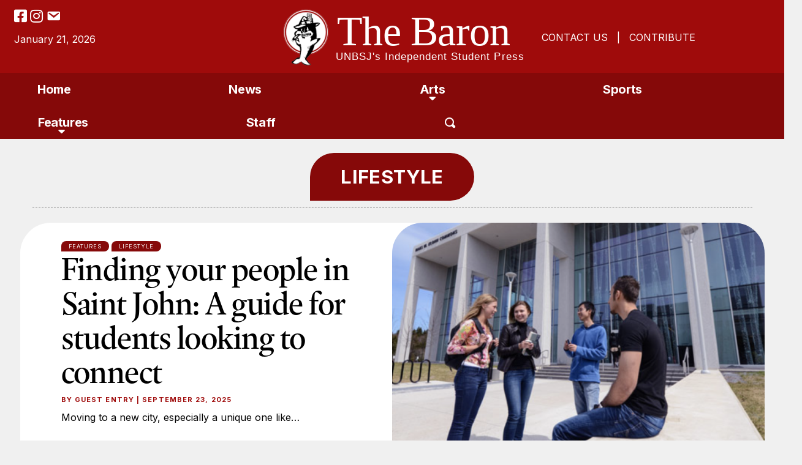

--- FILE ---
content_type: text/html; charset=UTF-8
request_url: https://thebaron.ca/category/lifestyle/
body_size: 16373
content:
<!DOCTYPE html>
<html lang="en-US">
<head>
<meta charset="UTF-8" />
<meta name='viewport' content='width=device-width, initial-scale=1.0' />
<meta http-equiv='X-UA-Compatible' content='IE=edge' />
<link rel="profile" href="https://gmpg.org/xfn/11" />
<title>Lifestyle &#8211; The Baron</title>
<meta name='robots' content='max-image-preview:large' />
<link rel='dns-prefetch' href='//static.addtoany.com' />
<link rel='dns-prefetch' href='//fonts.googleapis.com' />
<link href='https://fonts.gstatic.com' crossorigin rel='preconnect' />
<link rel="alternate" type="application/rss+xml" title="The Baron &raquo; Feed" href="https://thebaron.ca/feed/" />
<link rel="alternate" type="application/rss+xml" title="The Baron &raquo; Comments Feed" href="https://thebaron.ca/comments/feed/" />
<link rel="alternate" type="application/rss+xml" title="The Baron &raquo; Lifestyle Category Feed" href="https://thebaron.ca/category/lifestyle/feed/" />
<link rel="preload" href="https://thebaron.ca/wp-content/plugins/bb-plugin/fonts/fontawesome/5.15.4/webfonts/fa-solid-900.woff2" as="font" type="font/woff2" crossorigin="anonymous">
<link rel="preload" href="https://thebaron.ca/wp-content/plugins/bb-plugin/fonts/fontawesome/5.15.4/webfonts/fa-regular-400.woff2" as="font" type="font/woff2" crossorigin="anonymous">
<link rel="preload" href="https://thebaron.ca/wp-content/plugins/bb-plugin/fonts/fontawesome/5.15.4/webfonts/fa-brands-400.woff2" as="font" type="font/woff2" crossorigin="anonymous">
<style id='wp-img-auto-sizes-contain-inline-css'>
img:is([sizes=auto i],[sizes^="auto," i]){contain-intrinsic-size:3000px 1500px}
/*# sourceURL=wp-img-auto-sizes-contain-inline-css */
</style>
<style id='wp-emoji-styles-inline-css'>

	img.wp-smiley, img.emoji {
		display: inline !important;
		border: none !important;
		box-shadow: none !important;
		height: 1em !important;
		width: 1em !important;
		margin: 0 0.07em !important;
		vertical-align: -0.1em !important;
		background: none !important;
		padding: 0 !important;
	}
/*# sourceURL=wp-emoji-styles-inline-css */
</style>
<style id='wp-block-library-inline-css'>
:root{--wp-block-synced-color:#7a00df;--wp-block-synced-color--rgb:122,0,223;--wp-bound-block-color:var(--wp-block-synced-color);--wp-editor-canvas-background:#ddd;--wp-admin-theme-color:#007cba;--wp-admin-theme-color--rgb:0,124,186;--wp-admin-theme-color-darker-10:#006ba1;--wp-admin-theme-color-darker-10--rgb:0,107,160.5;--wp-admin-theme-color-darker-20:#005a87;--wp-admin-theme-color-darker-20--rgb:0,90,135;--wp-admin-border-width-focus:2px}@media (min-resolution:192dpi){:root{--wp-admin-border-width-focus:1.5px}}.wp-element-button{cursor:pointer}:root .has-very-light-gray-background-color{background-color:#eee}:root .has-very-dark-gray-background-color{background-color:#313131}:root .has-very-light-gray-color{color:#eee}:root .has-very-dark-gray-color{color:#313131}:root .has-vivid-green-cyan-to-vivid-cyan-blue-gradient-background{background:linear-gradient(135deg,#00d084,#0693e3)}:root .has-purple-crush-gradient-background{background:linear-gradient(135deg,#34e2e4,#4721fb 50%,#ab1dfe)}:root .has-hazy-dawn-gradient-background{background:linear-gradient(135deg,#faaca8,#dad0ec)}:root .has-subdued-olive-gradient-background{background:linear-gradient(135deg,#fafae1,#67a671)}:root .has-atomic-cream-gradient-background{background:linear-gradient(135deg,#fdd79a,#004a59)}:root .has-nightshade-gradient-background{background:linear-gradient(135deg,#330968,#31cdcf)}:root .has-midnight-gradient-background{background:linear-gradient(135deg,#020381,#2874fc)}:root{--wp--preset--font-size--normal:16px;--wp--preset--font-size--huge:42px}.has-regular-font-size{font-size:1em}.has-larger-font-size{font-size:2.625em}.has-normal-font-size{font-size:var(--wp--preset--font-size--normal)}.has-huge-font-size{font-size:var(--wp--preset--font-size--huge)}.has-text-align-center{text-align:center}.has-text-align-left{text-align:left}.has-text-align-right{text-align:right}.has-fit-text{white-space:nowrap!important}#end-resizable-editor-section{display:none}.aligncenter{clear:both}.items-justified-left{justify-content:flex-start}.items-justified-center{justify-content:center}.items-justified-right{justify-content:flex-end}.items-justified-space-between{justify-content:space-between}.screen-reader-text{border:0;clip-path:inset(50%);height:1px;margin:-1px;overflow:hidden;padding:0;position:absolute;width:1px;word-wrap:normal!important}.screen-reader-text:focus{background-color:#ddd;clip-path:none;color:#444;display:block;font-size:1em;height:auto;left:5px;line-height:normal;padding:15px 23px 14px;text-decoration:none;top:5px;width:auto;z-index:100000}html :where(.has-border-color){border-style:solid}html :where([style*=border-top-color]){border-top-style:solid}html :where([style*=border-right-color]){border-right-style:solid}html :where([style*=border-bottom-color]){border-bottom-style:solid}html :where([style*=border-left-color]){border-left-style:solid}html :where([style*=border-width]){border-style:solid}html :where([style*=border-top-width]){border-top-style:solid}html :where([style*=border-right-width]){border-right-style:solid}html :where([style*=border-bottom-width]){border-bottom-style:solid}html :where([style*=border-left-width]){border-left-style:solid}html :where(img[class*=wp-image-]){height:auto;max-width:100%}:where(figure){margin:0 0 1em}html :where(.is-position-sticky){--wp-admin--admin-bar--position-offset:var(--wp-admin--admin-bar--height,0px)}@media screen and (max-width:600px){html :where(.is-position-sticky){--wp-admin--admin-bar--position-offset:0px}}

/*# sourceURL=wp-block-library-inline-css */
</style><style id='wp-block-heading-inline-css'>
h1:where(.wp-block-heading).has-background,h2:where(.wp-block-heading).has-background,h3:where(.wp-block-heading).has-background,h4:where(.wp-block-heading).has-background,h5:where(.wp-block-heading).has-background,h6:where(.wp-block-heading).has-background{padding:1.25em 2.375em}h1.has-text-align-left[style*=writing-mode]:where([style*=vertical-lr]),h1.has-text-align-right[style*=writing-mode]:where([style*=vertical-rl]),h2.has-text-align-left[style*=writing-mode]:where([style*=vertical-lr]),h2.has-text-align-right[style*=writing-mode]:where([style*=vertical-rl]),h3.has-text-align-left[style*=writing-mode]:where([style*=vertical-lr]),h3.has-text-align-right[style*=writing-mode]:where([style*=vertical-rl]),h4.has-text-align-left[style*=writing-mode]:where([style*=vertical-lr]),h4.has-text-align-right[style*=writing-mode]:where([style*=vertical-rl]),h5.has-text-align-left[style*=writing-mode]:where([style*=vertical-lr]),h5.has-text-align-right[style*=writing-mode]:where([style*=vertical-rl]),h6.has-text-align-left[style*=writing-mode]:where([style*=vertical-lr]),h6.has-text-align-right[style*=writing-mode]:where([style*=vertical-rl]){rotate:180deg}
/*# sourceURL=https://thebaron.ca/wp-includes/blocks/heading/style.min.css */
</style>
<style id='wp-block-paragraph-inline-css'>
.is-small-text{font-size:.875em}.is-regular-text{font-size:1em}.is-large-text{font-size:2.25em}.is-larger-text{font-size:3em}.has-drop-cap:not(:focus):first-letter{float:left;font-size:8.4em;font-style:normal;font-weight:100;line-height:.68;margin:.05em .1em 0 0;text-transform:uppercase}body.rtl .has-drop-cap:not(:focus):first-letter{float:none;margin-left:.1em}p.has-drop-cap.has-background{overflow:hidden}:root :where(p.has-background){padding:1.25em 2.375em}:where(p.has-text-color:not(.has-link-color)) a{color:inherit}p.has-text-align-left[style*="writing-mode:vertical-lr"],p.has-text-align-right[style*="writing-mode:vertical-rl"]{rotate:180deg}
/*# sourceURL=https://thebaron.ca/wp-includes/blocks/paragraph/style.min.css */
</style>
<style id='global-styles-inline-css'>
:root{--wp--preset--aspect-ratio--square: 1;--wp--preset--aspect-ratio--4-3: 4/3;--wp--preset--aspect-ratio--3-4: 3/4;--wp--preset--aspect-ratio--3-2: 3/2;--wp--preset--aspect-ratio--2-3: 2/3;--wp--preset--aspect-ratio--16-9: 16/9;--wp--preset--aspect-ratio--9-16: 9/16;--wp--preset--color--black: #000000;--wp--preset--color--cyan-bluish-gray: #abb8c3;--wp--preset--color--white: #ffffff;--wp--preset--color--pale-pink: #f78da7;--wp--preset--color--vivid-red: #cf2e2e;--wp--preset--color--luminous-vivid-orange: #ff6900;--wp--preset--color--luminous-vivid-amber: #fcb900;--wp--preset--color--light-green-cyan: #7bdcb5;--wp--preset--color--vivid-green-cyan: #00d084;--wp--preset--color--pale-cyan-blue: #8ed1fc;--wp--preset--color--vivid-cyan-blue: #0693e3;--wp--preset--color--vivid-purple: #9b51e0;--wp--preset--color--fl-heading-text: #333333;--wp--preset--color--fl-body-bg: #f0f0f0;--wp--preset--color--fl-body-text: #000000;--wp--preset--color--fl-accent: #2b7bb9;--wp--preset--color--fl-accent-hover: #2b7bb9;--wp--preset--color--fl-topbar-bg: #ffffff;--wp--preset--color--fl-topbar-text: #000000;--wp--preset--color--fl-topbar-link: #428bca;--wp--preset--color--fl-topbar-hover: #428bca;--wp--preset--color--fl-header-bg: #ffffff;--wp--preset--color--fl-header-text: #000000;--wp--preset--color--fl-header-link: #428bca;--wp--preset--color--fl-header-hover: #428bca;--wp--preset--color--fl-nav-bg: #ffffff;--wp--preset--color--fl-nav-link: #428bca;--wp--preset--color--fl-nav-hover: #428bca;--wp--preset--color--fl-content-bg: #ffffff;--wp--preset--color--fl-footer-widgets-bg: #ffffff;--wp--preset--color--fl-footer-widgets-text: #000000;--wp--preset--color--fl-footer-widgets-link: #428bca;--wp--preset--color--fl-footer-widgets-hover: #428bca;--wp--preset--color--fl-footer-bg: #ffffff;--wp--preset--color--fl-footer-text: #000000;--wp--preset--color--fl-footer-link: #428bca;--wp--preset--color--fl-footer-hover: #428bca;--wp--preset--gradient--vivid-cyan-blue-to-vivid-purple: linear-gradient(135deg,rgb(6,147,227) 0%,rgb(155,81,224) 100%);--wp--preset--gradient--light-green-cyan-to-vivid-green-cyan: linear-gradient(135deg,rgb(122,220,180) 0%,rgb(0,208,130) 100%);--wp--preset--gradient--luminous-vivid-amber-to-luminous-vivid-orange: linear-gradient(135deg,rgb(252,185,0) 0%,rgb(255,105,0) 100%);--wp--preset--gradient--luminous-vivid-orange-to-vivid-red: linear-gradient(135deg,rgb(255,105,0) 0%,rgb(207,46,46) 100%);--wp--preset--gradient--very-light-gray-to-cyan-bluish-gray: linear-gradient(135deg,rgb(238,238,238) 0%,rgb(169,184,195) 100%);--wp--preset--gradient--cool-to-warm-spectrum: linear-gradient(135deg,rgb(74,234,220) 0%,rgb(151,120,209) 20%,rgb(207,42,186) 40%,rgb(238,44,130) 60%,rgb(251,105,98) 80%,rgb(254,248,76) 100%);--wp--preset--gradient--blush-light-purple: linear-gradient(135deg,rgb(255,206,236) 0%,rgb(152,150,240) 100%);--wp--preset--gradient--blush-bordeaux: linear-gradient(135deg,rgb(254,205,165) 0%,rgb(254,45,45) 50%,rgb(107,0,62) 100%);--wp--preset--gradient--luminous-dusk: linear-gradient(135deg,rgb(255,203,112) 0%,rgb(199,81,192) 50%,rgb(65,88,208) 100%);--wp--preset--gradient--pale-ocean: linear-gradient(135deg,rgb(255,245,203) 0%,rgb(182,227,212) 50%,rgb(51,167,181) 100%);--wp--preset--gradient--electric-grass: linear-gradient(135deg,rgb(202,248,128) 0%,rgb(113,206,126) 100%);--wp--preset--gradient--midnight: linear-gradient(135deg,rgb(2,3,129) 0%,rgb(40,116,252) 100%);--wp--preset--font-size--small: 13px;--wp--preset--font-size--medium: 20px;--wp--preset--font-size--large: 36px;--wp--preset--font-size--x-large: 42px;--wp--preset--spacing--20: 0.44rem;--wp--preset--spacing--30: 0.67rem;--wp--preset--spacing--40: 1rem;--wp--preset--spacing--50: 1.5rem;--wp--preset--spacing--60: 2.25rem;--wp--preset--spacing--70: 3.38rem;--wp--preset--spacing--80: 5.06rem;--wp--preset--shadow--natural: 6px 6px 9px rgba(0, 0, 0, 0.2);--wp--preset--shadow--deep: 12px 12px 50px rgba(0, 0, 0, 0.4);--wp--preset--shadow--sharp: 6px 6px 0px rgba(0, 0, 0, 0.2);--wp--preset--shadow--outlined: 6px 6px 0px -3px rgb(255, 255, 255), 6px 6px rgb(0, 0, 0);--wp--preset--shadow--crisp: 6px 6px 0px rgb(0, 0, 0);}:where(.is-layout-flex){gap: 0.5em;}:where(.is-layout-grid){gap: 0.5em;}body .is-layout-flex{display: flex;}.is-layout-flex{flex-wrap: wrap;align-items: center;}.is-layout-flex > :is(*, div){margin: 0;}body .is-layout-grid{display: grid;}.is-layout-grid > :is(*, div){margin: 0;}:where(.wp-block-columns.is-layout-flex){gap: 2em;}:where(.wp-block-columns.is-layout-grid){gap: 2em;}:where(.wp-block-post-template.is-layout-flex){gap: 1.25em;}:where(.wp-block-post-template.is-layout-grid){gap: 1.25em;}.has-black-color{color: var(--wp--preset--color--black) !important;}.has-cyan-bluish-gray-color{color: var(--wp--preset--color--cyan-bluish-gray) !important;}.has-white-color{color: var(--wp--preset--color--white) !important;}.has-pale-pink-color{color: var(--wp--preset--color--pale-pink) !important;}.has-vivid-red-color{color: var(--wp--preset--color--vivid-red) !important;}.has-luminous-vivid-orange-color{color: var(--wp--preset--color--luminous-vivid-orange) !important;}.has-luminous-vivid-amber-color{color: var(--wp--preset--color--luminous-vivid-amber) !important;}.has-light-green-cyan-color{color: var(--wp--preset--color--light-green-cyan) !important;}.has-vivid-green-cyan-color{color: var(--wp--preset--color--vivid-green-cyan) !important;}.has-pale-cyan-blue-color{color: var(--wp--preset--color--pale-cyan-blue) !important;}.has-vivid-cyan-blue-color{color: var(--wp--preset--color--vivid-cyan-blue) !important;}.has-vivid-purple-color{color: var(--wp--preset--color--vivid-purple) !important;}.has-black-background-color{background-color: var(--wp--preset--color--black) !important;}.has-cyan-bluish-gray-background-color{background-color: var(--wp--preset--color--cyan-bluish-gray) !important;}.has-white-background-color{background-color: var(--wp--preset--color--white) !important;}.has-pale-pink-background-color{background-color: var(--wp--preset--color--pale-pink) !important;}.has-vivid-red-background-color{background-color: var(--wp--preset--color--vivid-red) !important;}.has-luminous-vivid-orange-background-color{background-color: var(--wp--preset--color--luminous-vivid-orange) !important;}.has-luminous-vivid-amber-background-color{background-color: var(--wp--preset--color--luminous-vivid-amber) !important;}.has-light-green-cyan-background-color{background-color: var(--wp--preset--color--light-green-cyan) !important;}.has-vivid-green-cyan-background-color{background-color: var(--wp--preset--color--vivid-green-cyan) !important;}.has-pale-cyan-blue-background-color{background-color: var(--wp--preset--color--pale-cyan-blue) !important;}.has-vivid-cyan-blue-background-color{background-color: var(--wp--preset--color--vivid-cyan-blue) !important;}.has-vivid-purple-background-color{background-color: var(--wp--preset--color--vivid-purple) !important;}.has-black-border-color{border-color: var(--wp--preset--color--black) !important;}.has-cyan-bluish-gray-border-color{border-color: var(--wp--preset--color--cyan-bluish-gray) !important;}.has-white-border-color{border-color: var(--wp--preset--color--white) !important;}.has-pale-pink-border-color{border-color: var(--wp--preset--color--pale-pink) !important;}.has-vivid-red-border-color{border-color: var(--wp--preset--color--vivid-red) !important;}.has-luminous-vivid-orange-border-color{border-color: var(--wp--preset--color--luminous-vivid-orange) !important;}.has-luminous-vivid-amber-border-color{border-color: var(--wp--preset--color--luminous-vivid-amber) !important;}.has-light-green-cyan-border-color{border-color: var(--wp--preset--color--light-green-cyan) !important;}.has-vivid-green-cyan-border-color{border-color: var(--wp--preset--color--vivid-green-cyan) !important;}.has-pale-cyan-blue-border-color{border-color: var(--wp--preset--color--pale-cyan-blue) !important;}.has-vivid-cyan-blue-border-color{border-color: var(--wp--preset--color--vivid-cyan-blue) !important;}.has-vivid-purple-border-color{border-color: var(--wp--preset--color--vivid-purple) !important;}.has-vivid-cyan-blue-to-vivid-purple-gradient-background{background: var(--wp--preset--gradient--vivid-cyan-blue-to-vivid-purple) !important;}.has-light-green-cyan-to-vivid-green-cyan-gradient-background{background: var(--wp--preset--gradient--light-green-cyan-to-vivid-green-cyan) !important;}.has-luminous-vivid-amber-to-luminous-vivid-orange-gradient-background{background: var(--wp--preset--gradient--luminous-vivid-amber-to-luminous-vivid-orange) !important;}.has-luminous-vivid-orange-to-vivid-red-gradient-background{background: var(--wp--preset--gradient--luminous-vivid-orange-to-vivid-red) !important;}.has-very-light-gray-to-cyan-bluish-gray-gradient-background{background: var(--wp--preset--gradient--very-light-gray-to-cyan-bluish-gray) !important;}.has-cool-to-warm-spectrum-gradient-background{background: var(--wp--preset--gradient--cool-to-warm-spectrum) !important;}.has-blush-light-purple-gradient-background{background: var(--wp--preset--gradient--blush-light-purple) !important;}.has-blush-bordeaux-gradient-background{background: var(--wp--preset--gradient--blush-bordeaux) !important;}.has-luminous-dusk-gradient-background{background: var(--wp--preset--gradient--luminous-dusk) !important;}.has-pale-ocean-gradient-background{background: var(--wp--preset--gradient--pale-ocean) !important;}.has-electric-grass-gradient-background{background: var(--wp--preset--gradient--electric-grass) !important;}.has-midnight-gradient-background{background: var(--wp--preset--gradient--midnight) !important;}.has-small-font-size{font-size: var(--wp--preset--font-size--small) !important;}.has-medium-font-size{font-size: var(--wp--preset--font-size--medium) !important;}.has-large-font-size{font-size: var(--wp--preset--font-size--large) !important;}.has-x-large-font-size{font-size: var(--wp--preset--font-size--x-large) !important;}
/*# sourceURL=global-styles-inline-css */
</style>

<style id='classic-theme-styles-inline-css'>
/*! This file is auto-generated */
.wp-block-button__link{color:#fff;background-color:#32373c;border-radius:9999px;box-shadow:none;text-decoration:none;padding:calc(.667em + 2px) calc(1.333em + 2px);font-size:1.125em}.wp-block-file__button{background:#32373c;color:#fff;text-decoration:none}
/*# sourceURL=/wp-includes/css/classic-themes.min.css */
</style>
<link rel='stylesheet' id='font-awesome-5-css' href='https://thebaron.ca/wp-content/plugins/bb-plugin/fonts/fontawesome/5.15.4/css/all.min.css?ver=2.8.5.3' media='all' />
<link rel='stylesheet' id='icon-1732611128-css' href='https://thebaron.ca/wp-content/uploads/bb-plugin/icons/icon-1732611128/style.css?ver=2.8.5.3' media='all' />
<link rel='stylesheet' id='dashicons-css' href='https://thebaron.ca/wp-includes/css/dashicons.min.css?ver=6.9' media='all' />
<link rel='stylesheet' id='jquery-magnificpopup-css' href='https://thebaron.ca/wp-content/plugins/bb-plugin/css/jquery.magnificpopup.min.css?ver=2.8.5.3' media='all' />
<link rel='stylesheet' id='ultimate-icons-css' href='https://thebaron.ca/wp-content/uploads/bb-plugin/icons/ultimate-icons/style.css?ver=2.8.5.3' media='all' />
<link rel='stylesheet' id='jquery-bxslider-css' href='https://thebaron.ca/wp-content/plugins/bb-plugin/css/jquery.bxslider.css?ver=2.8.5.3' media='all' />
<link rel='stylesheet' id='fl-builder-layout-bundle-a214f9608feac5b1b3ba2b16dde99c3b-css' href='https://thebaron.ca/wp-content/uploads/bb-plugin/cache/a214f9608feac5b1b3ba2b16dde99c3b-layout-bundle.css?ver=2.8.5.3-1.4.11.2' media='all' />
<link rel='stylesheet' id='addtoany-css' href='https://thebaron.ca/wp-content/plugins/add-to-any/addtoany.min.css?ver=1.16' media='all' />
<style id='addtoany-inline-css'>
a.addtoany_share img {
    border: 0;
    width: 18px;
    height: auto;
}
/*# sourceURL=addtoany-inline-css */
</style>
<link rel='stylesheet' id='base-css' href='https://thebaron.ca/wp-content/themes/bb-theme/css/base.min.css?ver=1.7.16' media='all' />
<link rel='stylesheet' id='fl-automator-skin-css' href='https://thebaron.ca/wp-content/uploads/bb-theme/skin-6776e68d2e65a.css?ver=1.7.16' media='all' />
<link rel='stylesheet' id='fl-child-theme-css' href='https://thebaron.ca/wp-content/themes/bb-theme-child/style.css?ver=6.9' media='all' />
<link rel='stylesheet' id='fl-builder-google-fonts-0f1c8e96775bd58f3b9182a65d29008a-css' href='//fonts.googleapis.com/css?family=Inter%3A700%2C400%2C300&#038;ver=6.9' media='all' />
<script id="addtoany-core-js-before">
window.a2a_config=window.a2a_config||{};a2a_config.callbacks=[];a2a_config.overlays=[];a2a_config.templates={};
a2a_config.icon_color="#ffffff,#860909";

//# sourceURL=addtoany-core-js-before
</script>
<script defer src="https://static.addtoany.com/menu/page.js" id="addtoany-core-js"></script>
<script src="https://thebaron.ca/wp-includes/js/jquery/jquery.min.js?ver=3.7.1" id="jquery-core-js"></script>
<script src="https://thebaron.ca/wp-includes/js/jquery/jquery-migrate.min.js?ver=3.4.1" id="jquery-migrate-js"></script>
<script defer src="https://thebaron.ca/wp-content/plugins/add-to-any/addtoany.min.js?ver=1.1" id="addtoany-jquery-js"></script>
<link rel="https://api.w.org/" href="https://thebaron.ca/wp-json/" /><link rel="alternate" title="JSON" type="application/json" href="https://thebaron.ca/wp-json/wp/v2/categories/25" /><link rel="EditURI" type="application/rsd+xml" title="RSD" href="https://thebaron.ca/xmlrpc.php?rsd" />
<meta name="generator" content="WordPress 6.9" />
<meta name="cdp-version" content="1.5.0" /><!-- HFCM by 99 Robots - Snippet # 1: Header -->
<link rel="stylesheet" href="https://use.typekit.net/nlc8wdg.css">
<!-- /end HFCM by 99 Robots -->
<link rel="icon" href="https://thebaron.ca/wp-content/uploads/2024/10/cropped-wordpress-developer-logo-32x32.png" sizes="32x32" />
<link rel="icon" href="https://thebaron.ca/wp-content/uploads/2024/10/cropped-wordpress-developer-logo-192x192.png" sizes="192x192" />
<link rel="apple-touch-icon" href="https://thebaron.ca/wp-content/uploads/2024/10/cropped-wordpress-developer-logo-180x180.png" />
<meta name="msapplication-TileImage" content="https://thebaron.ca/wp-content/uploads/2024/10/cropped-wordpress-developer-logo-270x270.png" />
		<style id="wp-custom-css">
			









		</style>
		</head>
<body class="archive category category-lifestyle category-25 wp-theme-bb-theme wp-child-theme-bb-theme-child fl-builder-2-8-5-3 fl-themer-1-4-11-2 fl-theme-1-7-16 fl-theme-builder-footer fl-theme-builder-footer-footer fl-theme-builder-header fl-theme-builder-header-header fl-theme-builder-archive fl-theme-builder-archive-post-category fl-framework-base fl-preset-default fl-full-width fl-search-active" itemscope="itemscope" itemtype="https://schema.org/WebPage">
<a aria-label="Skip to content" class="fl-screen-reader-text" href="#fl-main-content">Skip to content</a><div class="fl-page">
	<header class="fl-builder-content fl-builder-content-34 fl-builder-global-templates-locked" data-post-id="34" data-type="header" data-sticky="0" data-sticky-on="" data-sticky-breakpoint="medium" data-shrink="0" data-overlay="0" data-overlay-bg="transparent" data-shrink-image-height="50px" role="banner" itemscope="itemscope" itemtype="http://schema.org/WPHeader"><div class="fl-row fl-row-full-width fl-row-bg-color fl-node-iyc30wbnmhp9 fl-row-default-height fl-row-align-center" data-node="iyc30wbnmhp9">
	<div class="fl-row-content-wrap">
						<div class="fl-row-content fl-row-fixed-width fl-node-content">
		
<div class="fl-col-group fl-node-9wd2kaocqg54 fl-col-group-equal-height fl-col-group-align-top" data-node="9wd2kaocqg54">
			<div class="fl-col fl-node-1h9yw06zl2xb fl-col-bg-color fl-col-small" data-node="1h9yw06zl2xb">
	<div class="fl-col-content fl-node-content"><div class="fl-module fl-module-icon-group fl-node-7z09irvgs1qu fl-visible-desktop fl-visible-large fl-visible-medium social-icons" data-node="7z09irvgs1qu">
	<div class="fl-module-content fl-node-content">
		<div class="fl-icon-group">
	<span class="fl-icon">
								<a href="https://www.facebook.com/thebaronsj/" target="_blank" rel="noopener" >
							<i class="fab fa-facebook-square" aria-hidden="true"></i>
						</a>
			</span>
		<span class="fl-icon">
								<a href="https://www.instagram.com/thebaronsj/" target="_blank" rel="noopener" >
							<i class="fab fa-instagram" aria-hidden="true"></i>
				<span class="sr-only">Intagram</span>
						</a>
			</span>
		<span class="fl-icon">
								<a href="mailto:editor@thebaron.ca" target="_self">
							<i class="dashicons dashicons-before dashicons-email" aria-hidden="true"></i>
						</a>
			</span>
	</div>
	</div>
</div>
<div id="dates" class="fl-module fl-module-html fl-node-ogkw6mq50n9h fl-visible-desktop fl-visible-large fl-visible-medium" data-node="ogkw6mq50n9h">
	<div class="fl-module-content fl-node-content">
		<div class="fl-html">
	January 21, 2026</div>
	</div>
</div>
</div>
</div>
			<div class="fl-col fl-node-toy9n581uerw fl-col-bg-color fl-col-small" data-node="toy9n581uerw">
	<div class="fl-col-content fl-node-content"><div class="fl-module fl-module-photo fl-node-b38yla5ptwds" data-node="b38yla5ptwds">
	<div class="fl-module-content fl-node-content">
		<div class="fl-photo fl-photo-align-center" itemscope itemtype="https://schema.org/ImageObject">
	<div class="fl-photo-content fl-photo-img-svg">
				<a href="https://thebaron.ca/home/" target="_self" itemprop="url">
				<img loading="lazy" decoding="async" class="fl-photo-img wp-image-59 size-full" src="https://thebaron.ca/wp-content/uploads/2024/10/Group-5.svg" alt="Group 5" itemprop="image" height="93" width="375" title="Group 5"  data-no-lazy="1" />
				</a>
					</div>
	</div>
	</div>
</div>
<div class="fl-module fl-module-button fl-node-t4geqwsyo5nh fl-visible-mobile menu-btn" data-node="t4geqwsyo5nh">
	<div class="fl-module-content fl-node-content">
		<div class="fl-button-wrap fl-button-width-custom fl-button-center fl-button-has-icon">
			<a href="" target="_self" class="fl-button">
							<span class="fl-button-text">MENU</span>
						<i class="fl-button-icon fl-button-icon-after ua-icon ua-icon-menu" aria-hidden="true"></i>
			</a>
</div>
	</div>
</div>
</div>
</div>
			<div class="fl-col fl-node-s68tiw1zr90f fl-col-bg-color fl-col-small" data-node="s68tiw1zr90f">
	<div class="fl-col-content fl-node-content"><div class="fl-module fl-module-rich-text fl-node-bav0cl5xyr6n fl-visible-desktop fl-visible-large fl-visible-medium" data-node="bav0cl5xyr6n">
	<div class="fl-module-content fl-node-content">
		<div class="fl-rich-text">
	<p><a href="https://thebaron.ca/contact-us/">CONTACT US</a>   |   <a href="https://thebaron.ca/contribute/">CONTRIBUTE</a></p>
</div>
	</div>
</div>
</div>
</div>
	</div>
		</div>
	</div>
</div>
<div class="fl-row fl-row-full-width fl-row-bg-color fl-node-x9qdpt7fmnru fl-row-default-height fl-row-align-center fl-visible-desktop fl-visible-large" data-node="x9qdpt7fmnru">
	<div class="fl-row-content-wrap">
						<div class="fl-row-content fl-row-fixed-width fl-node-content">
		
<div class="fl-col-group fl-node-8wqbap7c1tj4" data-node="8wqbap7c1tj4">
			<div class="fl-col fl-node-g7q3yjt1slvx fl-col-bg-color" data-node="g7q3yjt1slvx">
	<div class="fl-col-content fl-node-content"><div class="fl-module fl-module-menu fl-node-cu34fz5mapoj header_menus" data-node="cu34fz5mapoj">
	<div class="fl-module-content fl-node-content">
		<div class="fl-menu fl-menu-responsive-toggle-mobile fl-menu-search-enabled">
	<button class="fl-menu-mobile-toggle hamburger-label" aria-label="MENU"><span class="fl-menu-icon svg-container"><svg version="1.1" class="hamburger-menu" xmlns="http://www.w3.org/2000/svg" xmlns:xlink="http://www.w3.org/1999/xlink" viewBox="0 0 512 512">
<rect class="fl-hamburger-menu-top" width="512" height="102"/>
<rect class="fl-hamburger-menu-middle" y="205" width="512" height="102"/>
<rect class="fl-hamburger-menu-bottom" y="410" width="512" height="102"/>
</svg>
</span><span class="fl-menu-mobile-toggle-label">MENU</span></button>	<div class="fl-clear"></div>
	<nav aria-label="MENU" itemscope="itemscope" itemtype="https://schema.org/SiteNavigationElement"><ul id="menu-header-menu" class="menu fl-menu-horizontal fl-toggle-none"><li id="menu-item-28" class="menu-item menu-item-type-post_type menu-item-object-page menu-item-home"><a href="https://thebaron.ca/">Home</a></li><li id="menu-item-115" class="menu-item menu-item-type-taxonomy menu-item-object-category"><a href="https://thebaron.ca/category/news/">News</a></li><li id="menu-item-113" class="menu-item menu-item-type-taxonomy menu-item-object-category menu-item-has-children fl-has-submenu"><div class="fl-has-submenu-container"><a href="https://thebaron.ca/category/arts/">Arts</a><span class="fl-menu-toggle"></span></div><ul class="sub-menu">	<li id="menu-item-8263" class="menu-item menu-item-type-taxonomy menu-item-object-category"><a href="https://thebaron.ca/category/arts/poetry-arts/">Poetry</a></li>	<li id="menu-item-8264" class="menu-item menu-item-type-taxonomy menu-item-object-category"><a href="https://thebaron.ca/category/arts/book-and-film-reviews/">Book &#038; Film Reviews</a></li></ul></li><li id="menu-item-116" class="menu-item menu-item-type-taxonomy menu-item-object-category"><a href="https://thebaron.ca/category/sports/">Sports</a></li><li id="menu-item-114" class="menu-item menu-item-type-taxonomy menu-item-object-category menu-item-has-children fl-has-submenu"><div class="fl-has-submenu-container"><a href="https://thebaron.ca/category/features/">Features</a><span class="fl-menu-toggle"></span></div><ul class="sub-menu">	<li id="menu-item-774" class="menu-item menu-item-type-taxonomy menu-item-object-category"><a href="https://thebaron.ca/category/opinion/">Opinion</a></li></ul></li><li id="menu-item-117" class="menu-item menu-item-type-post_type menu-item-object-page"><a href="https://thebaron.ca/staff/">Staff</a></li><li id="menu-item-496" class="mob-search space-com menu-item menu-item-type-custom menu-item-object-custom"><a href="#"><i class="fl-button-icon fl-button-icon-before fas fa-search" aria-hidden="true"></i></a></li><li id="menu-item-497" class="mob-links b-links space-com menu-item menu-item-type-custom menu-item-object-custom"><a href="#">CONTACT US</a></li><li id="menu-item-498" class="mob-links last space-com menu-item menu-item-type-custom menu-item-object-custom"><a href="#">CONTRIBUTE</a></li><li id="menu-item-493" class="mob-icon common-i space-com menu-item menu-item-type-custom menu-item-object-custom"><a href="http://i%20class=fab%20fa-facebook-square%20aria-hidden=true/i"><i class="fab fa-facebook-square" aria-hidden="true"></i></a></li><li id="menu-item-494" class="mob-icon insta-mob space-com menu-item menu-item-type-custom menu-item-object-custom"><a href="http://i%20class=fab%20fa-instagram%20aria-hidden=true/i"><i class="fab fa-instagram" aria-hidden="true"></i></a></li><li id="menu-item-495" class="mob-icon common-i msgs space-com menu-item menu-item-type-custom menu-item-object-custom"><a href="http://i%20class=dashicons%20dashicons-before%20dashicons-email%20aria-hidden=true/i"><i class="dashicons dashicons-before dashicons-email" aria-hidden="true"></i></a></li><li id="menu-item-499" class="mob-date space-com menu-item menu-item-type-custom menu-item-object-custom"><a href="#">January 21, 2026</a></li><li class='menu-item fl-menu-search-item'><div class="fl-search-form fl-search-form-button fl-search-button-reveal fl-search-button-center fl-search-form-width-full"
	>
	<div class="fl-search-form-wrap">
		<div class="fl-search-form-fields">
			<div class="fl-search-form-input-wrap">
				<form role="search" aria-label="Search form" method="get" action="https://thebaron.ca/">
	<div class="fl-form-field">
		<input type="search" aria-label="Search input" class="fl-search-text" placeholder="Search..." value="" name="s" />

			</div>
	</form>
			</div>
			<div class="fl-button-wrap fl-button-width-auto fl-button-center fl-button-has-icon">
			<a href="#" target="_self" class="fl-button">
					<i class="fl-button-icon fl-button-icon-before icon-Icon-open-magnifying-glass" aria-hidden="true"></i>
						<span class="fl-button-text"><span class="sr-only">Search</span></span>
					</a>
</div>
		</div>
	</div>
</div>
</li></ul></nav></div>
	</div>
</div>
</div>
</div>
	</div>
		</div>
	</div>
</div>
<div class="fl-row fl-row-full-width fl-row-bg-color fl-node-4uqae3lbc87s fl-row-full-height fl-row-align-top mobile-menu" data-node="4uqae3lbc87s">
	<div class="fl-row-content-wrap">
						<div class="fl-row-content fl-row-full-width fl-node-content">
		
<div class="fl-col-group fl-node-u62lxf0jgh7t fl-col-group-custom-width" data-node="u62lxf0jgh7t">
			<div class="fl-col fl-node-2c1hpy95oiu7 fl-col-bg-color fl-col-small-custom-width" data-node="2c1hpy95oiu7">
	<div class="fl-col-content fl-node-content"><div class="fl-module fl-module-menu fl-node-jy6pe30fn19o" data-node="jy6pe30fn19o">
	<div class="fl-module-content fl-node-content">
		<div class="fl-menu">
		<div class="fl-clear"></div>
	<nav aria-label="MENU" itemscope="itemscope" itemtype="https://schema.org/SiteNavigationElement"><ul id="menu-mobile-menu" class="menu fl-menu-vertical fl-toggle-none"><li id="menu-item-683" class="menu-item menu-item-type-post_type menu-item-object-page menu-item-home"><a href="https://thebaron.ca/">Home</a></li><li id="menu-item-784" class="menu-item menu-item-type-taxonomy menu-item-object-category"><a href="https://thebaron.ca/category/news/">News</a></li><li id="menu-item-781" class="menu-item menu-item-type-taxonomy menu-item-object-category menu-item-has-children fl-has-submenu"><div class="fl-has-submenu-container"><a href="https://thebaron.ca/category/arts/">Arts</a><span class="fl-menu-toggle"></span></div><ul class="sub-menu">	<li id="menu-item-8261" class="menu-item menu-item-type-taxonomy menu-item-object-category"><a href="https://thebaron.ca/category/arts/poetry-arts/">Poetry</a></li>	<li id="menu-item-8262" class="menu-item menu-item-type-taxonomy menu-item-object-category"><a href="https://thebaron.ca/category/arts/book-and-film-reviews/">Book &#038;  Film Reviews</a></li></ul></li><li id="menu-item-787" class="menu-item menu-item-type-taxonomy menu-item-object-category"><a href="https://thebaron.ca/category/sports/">Sports</a></li><li id="menu-item-782" class="menu-item menu-item-type-taxonomy menu-item-object-category menu-item-has-children fl-has-submenu"><div class="fl-has-submenu-container"><a href="https://thebaron.ca/category/features/">Features</a><span class="fl-menu-toggle"></span></div><ul class="sub-menu">	<li id="menu-item-785" class="menu-item menu-item-type-taxonomy menu-item-object-category"><a href="https://thebaron.ca/category/opinion/">Opinion</a></li></ul></li><li id="menu-item-688" class="menu-item menu-item-type-post_type menu-item-object-page"><a href="https://thebaron.ca/staff/">Staff</a></li></ul></nav></div>
	</div>
</div>
<div class="fl-module fl-module-search fl-node-560qekco1gvn" data-node="560qekco1gvn">
	<div class="fl-module-content fl-node-content">
		<div class="fl-search-form fl-search-form-button fl-search-button-fullscreen fl-search-button-center fl-search-form-width-auto fl-search-form-center"
	>
	<div class="fl-search-form-wrap">
		<div class="fl-search-form-fields">
			<div class="fl-search-form-input-wrap">
				<form role="search" aria-label="Search form" method="get" action="https://thebaron.ca/">
	<div class="fl-form-field">
		<input type="search" aria-label="Search input" class="fl-search-text" placeholder="Search..." value="" name="s" />

			</div>
	</form>
			</div>
			<div class="fl-button-wrap fl-button-width-auto fl-button-center fl-button-has-icon">
			<a href="#" target="_self" class="fl-button">
					<i class="fl-button-icon fl-button-icon-before icon-Icon-open-magnifying-glass" aria-hidden="true"></i>
							</a>
</div>
		</div>
	</div>
</div>
	</div>
</div>
<div class="fl-module fl-module-rich-text fl-node-log4syk1ecxa" data-node="log4syk1ecxa">
	<div class="fl-module-content fl-node-content">
		<div class="fl-rich-text">
	<p><a href="https://thebaron.ca/contact-us/">CONTACT US</a>   |   <a href="https://thebaron.ca/contribute/">CONTRIBUTE</a></p>
</div>
	</div>
</div>
<div class="fl-module fl-module-icon-group fl-node-45srczjy1fog" data-node="45srczjy1fog">
	<div class="fl-module-content fl-node-content">
		<div class="fl-icon-group">
	<span class="fl-icon">
								<a href="#" target="_blank" rel="noopener" >
							<i class="fab fa-facebook-square" aria-hidden="true"></i>
						</a>
			</span>
		<span class="fl-icon">
								<a href="#" target="_self">
							<i class="fab fa-instagram" aria-hidden="true"></i>
				<span class="sr-only">Intagram</span>
						</a>
			</span>
		<span class="fl-icon">
								<a href="#" target="_self">
							<i class="dashicons dashicons-before dashicons-email" aria-hidden="true"></i>
						</a>
			</span>
	</div>
	</div>
</div>
<div class="fl-module fl-module-html fl-node-5mc90tg1yqj3" data-node="5mc90tg1yqj3">
	<div class="fl-module-content fl-node-content">
		<div class="fl-html">
	January 21, 2026</div>
	</div>
</div>
</div>
</div>
	</div>
		</div>
	</div>
</div>
</header>	<div id="fl-main-content" class="fl-page-content" itemprop="mainContentOfPage" role="main">

		<div class="fl-builder-content fl-builder-content-598 fl-builder-global-templates-locked" data-post-id="598"><div class="fl-row fl-row-fixed-width fl-row-bg-none fl-node-ekf09yw32col fl-row-default-height fl-row-align-center" data-node="ekf09yw32col">
	<div class="fl-row-content-wrap">
						<div class="fl-row-content fl-row-fixed-width fl-node-content">
		
<div class="fl-col-group fl-node-yulx91zhcodi" data-node="yulx91zhcodi">
			<div class="fl-col fl-node-xjf8l3my7sdt fl-col-bg-color" data-node="xjf8l3my7sdt">
	<div class="fl-col-content fl-node-content"><div class="fl-module fl-module-heading fl-node-j58yn64pzgkx posts-section-heading-center" data-node="j58yn64pzgkx">
	<div class="fl-module-content fl-node-content">
		<h2 class="fl-heading">
		<span class="fl-heading-text">Lifestyle</span>
	</h2>
	</div>
</div>
<div class="fl-module fl-module-separator fl-node-7hozbmj4sg25" data-node="7hozbmj4sg25">
	<div class="fl-module-content fl-node-content">
		<div class="fl-separator"></div>
	</div>
</div>
</div>
</div>
	</div>
		</div>
	</div>
</div>
<div class="fl-row fl-row-fixed-width fl-row-bg-none fl-node-z2pke3cjohm5 fl-row-default-height fl-row-align-center" data-node="z2pke3cjohm5">
	<div class="fl-row-content-wrap">
						<div class="fl-row-content fl-row-fixed-width fl-node-content">
		
<div class="fl-col-group fl-node-y9rifc57qzwd" data-node="y9rifc57qzwd">
			<div class="fl-col fl-node-txlu401zb6ni fl-col-bg-color" data-node="txlu401zb6ni">
	<div class="fl-col-content fl-node-content"><div class="fl-module fl-module-post-grid fl-node-n9qm815ixyac" data-node="n9qm815ixyac">
	<div class="fl-module-content fl-node-content">
			<div class="fl-post-grid" itemscope="itemscope" itemtype="https://schema.org/Collection">
	<div class="fl-post-column">

<div class="fl-post-grid-post fl-post-grid-image-above-title fl-post-columns-post fl-post-align-default post-11154 post type-post status-publish format-standard has-post-thumbnail hentry category-features category-lifestyle" itemscope="itemscope" itemtype="https://schema.org/BlogPosting">
	<meta itemscope itemprop="mainEntityOfPage" itemtype="https://schema.org/WebPage" itemid="https://thebaron.ca/finding-your-people-in-saint-john-a-guide-for-students-looking-to-connect/" content="Finding your people in Saint John: A guide for students looking to connect" /><meta itemprop="datePublished" content="2025-09-23" /><meta itemprop="dateModified" content="2025-09-23" /><div itemprop="publisher" itemscope itemtype="https://schema.org/Organization"><meta itemprop="name" content="The Baron"></div><div itemscope itemprop="author" itemtype="https://schema.org/Person"><meta itemprop="url" content="" /><meta itemprop="name" content="Divine Duru" /></div><div itemscope itemprop="image" itemtype="https://schema.org/ImageObject"><meta itemprop="url" content="https://thebaron.ca/wp-content/uploads/2025/09/Screenshot-2025-09-19-at-12.33.29-PM.png" /><meta itemprop="width" content="1336" /><meta itemprop="height" content="655" /></div><div itemprop="interactionStatistic" itemscope itemtype="https://schema.org/InteractionCounter"><meta itemprop="interactionType" content="https://schema.org/CommentAction" /><meta itemprop="userInteractionCount" content="0" /></div><div class="f-post"> 
<div class="fl-post-text">

<div class="post-category">
<a href="https://thebaron.ca/category/features/" rel="tag" class="features">Features</a><a href="https://thebaron.ca/category/lifestyle/" rel="tag" class="lifestyle">Lifestyle</a>
</div>
    <h2 class="fl-post-title"><a href='https://thebaron.ca/finding-your-people-in-saint-john-a-guide-for-students-looking-to-connect/' title='Finding your people in Saint John: A guide for students looking to connect'>Finding your people in Saint John: A guide for students looking to connect</a></h2>

    <div class="fl-post-meta">
    	By <a href="">Guest Entry</a>
    	<span class="fl-post-meta-sep"> | </span>
    	September 23, 2025
    </div>

    <div class="fl-post-excerpt">
    	<p>Moving to a new city, especially a unique one like&#8230;</p>

    </div>

    <div class="fl-post-more-link">
    	<a href='https://thebaron.ca/finding-your-people-in-saint-john-a-guide-for-students-looking-to-connect/' title='READ STORY'>READ STORY</a>
    </div>

</div>



<div class="fl-post-image">
	<a href='https://thebaron.ca/finding-your-people-in-saint-john-a-guide-for-students-looking-to-connect/' title='Finding your people in Saint John: A guide for students looking to connect'><img width="1024" height="502" src="https://thebaron.ca/wp-content/uploads/2025/09/Screenshot-2025-09-19-at-12.33.29-PM-1024x502.png" class=" wp-post-image" alt="" itemprop="image" decoding="async" loading="lazy" srcset="https://thebaron.ca/wp-content/uploads/2025/09/Screenshot-2025-09-19-at-12.33.29-PM-1024x502.png 1024w, https://thebaron.ca/wp-content/uploads/2025/09/Screenshot-2025-09-19-at-12.33.29-PM-300x147.png 300w, https://thebaron.ca/wp-content/uploads/2025/09/Screenshot-2025-09-19-at-12.33.29-PM-768x377.png 768w, https://thebaron.ca/wp-content/uploads/2025/09/Screenshot-2025-09-19-at-12.33.29-PM.png 1336w" sizes="auto, (max-width: 1024px) 100vw, 1024px" /></a>
</div>

</div></div>

</div>
<div class="fl-post-column">

<div class="fl-post-grid-post fl-post-grid-image-above-title fl-post-columns-post fl-post-align-default post-10508 post type-post status-publish format-standard has-post-thumbnail hentry category-lifestyle category-opinion" itemscope="itemscope" itemtype="https://schema.org/BlogPosting">
	<meta itemscope itemprop="mainEntityOfPage" itemtype="https://schema.org/WebPage" itemid="https://thebaron.ca/op-ed-lifestyle-tips-that-will-help-you-become-an-academic-weapon-this-semester/" content="Op-Ed: Lifestyle tips that will help you become an academic weapon this semester" /><meta itemprop="datePublished" content="2025-02-05" /><meta itemprop="dateModified" content="2025-02-05" /><div itemprop="publisher" itemscope itemtype="https://schema.org/Organization"><meta itemprop="name" content="The Baron"></div><div itemscope itemprop="author" itemtype="https://schema.org/Person"><meta itemprop="url" content="http://guest.guest1" /><meta itemprop="name" content="Odusole Oyinkansola" /></div><div itemscope itemprop="image" itemtype="https://schema.org/ImageObject"><meta itemprop="url" content="https://thebaron.ca/wp-content/uploads/2025/01/study.jpg" /><meta itemprop="width" content="1920" /><meta itemprop="height" content="1440" /></div><div itemprop="interactionStatistic" itemscope itemtype="https://schema.org/InteractionCounter"><meta itemprop="interactionType" content="https://schema.org/CommentAction" /><meta itemprop="userInteractionCount" content="0" /></div><div class="f-post"> 
<div class="fl-post-text">

<div class="post-category">
<a href="https://thebaron.ca/category/lifestyle/" rel="tag" class="lifestyle">Lifestyle</a><a href="https://thebaron.ca/category/opinion/" rel="tag" class="opinion">Opinion</a>
</div>
    <h2 class="fl-post-title"><a href='https://thebaron.ca/op-ed-lifestyle-tips-that-will-help-you-become-an-academic-weapon-this-semester/' title='Op-Ed: Lifestyle tips that will help you become an academic weapon this semester'>Op-Ed: Lifestyle tips that will help you become an academic weapon this semester</a></h2>

    <div class="fl-post-meta">
    	By <a href="http://guest.guest1">Guest Entry</a>
    	<span class="fl-post-meta-sep"> | </span>
    	February 5, 2025
    </div>

    <div class="fl-post-excerpt">
    	<p>As we move into a new year and semester, juggling&#8230;</p>

    </div>

    <div class="fl-post-more-link">
    	<a href='https://thebaron.ca/op-ed-lifestyle-tips-that-will-help-you-become-an-academic-weapon-this-semester/' title='READ STORY'>READ STORY</a>
    </div>

</div>



<div class="fl-post-image">
	<a href='https://thebaron.ca/op-ed-lifestyle-tips-that-will-help-you-become-an-academic-weapon-this-semester/' title='Op-Ed: Lifestyle tips that will help you become an academic weapon this semester'><img width="1024" height="768" src="https://thebaron.ca/wp-content/uploads/2025/01/study-1024x768.jpg" class=" wp-post-image" alt="" itemprop="image" decoding="async" loading="lazy" srcset="https://thebaron.ca/wp-content/uploads/2025/01/study-1024x768.jpg 1024w, https://thebaron.ca/wp-content/uploads/2025/01/study-300x225.jpg 300w, https://thebaron.ca/wp-content/uploads/2025/01/study-768x576.jpg 768w, https://thebaron.ca/wp-content/uploads/2025/01/study-1536x1152.jpg 1536w, https://thebaron.ca/wp-content/uploads/2025/01/study.jpg 1920w" sizes="auto, (max-width: 1024px) 100vw, 1024px" /></a>
</div>

</div></div>

</div>
<div class="fl-post-column">

<div class="fl-post-grid-post fl-post-grid-image-above-title fl-post-columns-post fl-post-align-default post-6492 post type-post status-publish format-standard has-post-thumbnail hentry category-features category-lifestyle" itemscope="itemscope" itemtype="https://schema.org/BlogPosting">
	<meta itemscope itemprop="mainEntityOfPage" itemtype="https://schema.org/WebPage" itemid="https://thebaron.ca/campus-highlight-student-health-resources/" content="Campus highlight: student health resources" /><meta itemprop="datePublished" content="2022-12-07" /><meta itemprop="dateModified" content="2024-12-20" /><div itemprop="publisher" itemscope itemtype="https://schema.org/Organization"><meta itemprop="name" content="The Baron"></div><div itemscope itemprop="author" itemtype="https://schema.org/Person"><meta itemprop="url" content="https://thebaron.ca/author/com-x-intern/" /><meta itemprop="name" content="COM X Intern" /></div><div itemscope itemprop="image" itemtype="https://schema.org/ImageObject"><meta itemprop="url" content="https://thebaron.ca/wp-content/uploads/2024/12/0e18dc9b-bbb4-4b01-a7cf-e9bfd8f415dd.jpg" /><meta itemprop="width" content="2048" /><meta itemprop="height" content="1536" /></div><div itemprop="interactionStatistic" itemscope itemtype="https://schema.org/InteractionCounter"><meta itemprop="interactionType" content="https://schema.org/CommentAction" /><meta itemprop="userInteractionCount" content="0" /></div><div class="f-post"> 
<div class="fl-post-text">

<div class="post-category">
<a href="https://thebaron.ca/category/features/" rel="tag" class="features">Features</a><a href="https://thebaron.ca/category/lifestyle/" rel="tag" class="lifestyle">Lifestyle</a>
</div>
    <h2 class="fl-post-title"><a href='https://thebaron.ca/campus-highlight-student-health-resources/' title='Campus highlight: student health resources'>Campus highlight: student health resources</a></h2>

    <div class="fl-post-meta">
    	By <a href="https://thebaron.ca/author/com-x-intern/">COM X Intern</a>
    	<span class="fl-post-meta-sep"> | </span>
    	December 7, 2022
    </div>

    <div class="fl-post-excerpt">
    	<p>The following article was submitted in partnership with the COM&#8230;</p>

    </div>

    <div class="fl-post-more-link">
    	<a href='https://thebaron.ca/campus-highlight-student-health-resources/' title='READ STORY'>READ STORY</a>
    </div>

</div>



<div class="fl-post-image">
	<a href='https://thebaron.ca/campus-highlight-student-health-resources/' title='Campus highlight: student health resources'><img width="1024" height="768" src="https://thebaron.ca/wp-content/uploads/2024/12/0e18dc9b-bbb4-4b01-a7cf-e9bfd8f415dd-1024x768.jpg" class=" wp-post-image" alt="" itemprop="image" decoding="async" loading="lazy" srcset="https://thebaron.ca/wp-content/uploads/2024/12/0e18dc9b-bbb4-4b01-a7cf-e9bfd8f415dd-1024x768.jpg 1024w, https://thebaron.ca/wp-content/uploads/2024/12/0e18dc9b-bbb4-4b01-a7cf-e9bfd8f415dd-300x225.jpg 300w, https://thebaron.ca/wp-content/uploads/2024/12/0e18dc9b-bbb4-4b01-a7cf-e9bfd8f415dd-768x576.jpg 768w, https://thebaron.ca/wp-content/uploads/2024/12/0e18dc9b-bbb4-4b01-a7cf-e9bfd8f415dd-1536x1152.jpg 1536w, https://thebaron.ca/wp-content/uploads/2024/12/0e18dc9b-bbb4-4b01-a7cf-e9bfd8f415dd.jpg 2048w" sizes="auto, (max-width: 1024px) 100vw, 1024px" /></a>
</div>

</div></div>

</div>
<div class="fl-post-column">

<div class="fl-post-grid-post fl-post-grid-image-above-title fl-post-columns-post fl-post-align-default post-6439 post type-post status-publish format-standard has-post-thumbnail hentry category-features category-lifestyle category-opinion" itemscope="itemscope" itemtype="https://schema.org/BlogPosting">
	<meta itemscope itemprop="mainEntityOfPage" itemtype="https://schema.org/WebPage" itemid="https://thebaron.ca/op-ed-a-reflection-on-living-abroad/" content="Op-Ed: A reflection on living abroad" /><meta itemprop="datePublished" content="2022-12-05" /><meta itemprop="dateModified" content="2024-12-20" /><div itemprop="publisher" itemscope itemtype="https://schema.org/Organization"><meta itemprop="name" content="The Baron"></div><div itemscope itemprop="author" itemtype="https://schema.org/Person"><meta itemprop="url" content="https://thebaron.ca/author/com-x-intern/" /><meta itemprop="name" content="COM X Intern" /></div><div itemscope itemprop="image" itemtype="https://schema.org/ImageObject"><meta itemprop="url" content="https://thebaron.ca/wp-content/uploads/2024/12/IMG-5622-scaled-1.jpg" /><meta itemprop="width" content="2048" /><meta itemprop="height" content="1536" /></div><div itemprop="interactionStatistic" itemscope itemtype="https://schema.org/InteractionCounter"><meta itemprop="interactionType" content="https://schema.org/CommentAction" /><meta itemprop="userInteractionCount" content="0" /></div><div class="f-post"> 
<div class="fl-post-text">

<div class="post-category">
<a href="https://thebaron.ca/category/features/" rel="tag" class="features">Features</a><a href="https://thebaron.ca/category/lifestyle/" rel="tag" class="lifestyle">Lifestyle</a><a href="https://thebaron.ca/category/opinion/" rel="tag" class="opinion">Opinion</a>
</div>
    <h2 class="fl-post-title"><a href='https://thebaron.ca/op-ed-a-reflection-on-living-abroad/' title='Op-Ed: A reflection on living abroad'>Op-Ed: A reflection on living abroad</a></h2>

    <div class="fl-post-meta">
    	By <a href="https://thebaron.ca/author/com-x-intern/">COM X Intern</a>
    	<span class="fl-post-meta-sep"> | </span>
    	December 5, 2022
    </div>

    <div class="fl-post-excerpt">
    	<p>The following article was submitted in partnership with the COM&#8230;</p>

    </div>

    <div class="fl-post-more-link">
    	<a href='https://thebaron.ca/op-ed-a-reflection-on-living-abroad/' title='READ STORY'>READ STORY</a>
    </div>

</div>



<div class="fl-post-image">
	<a href='https://thebaron.ca/op-ed-a-reflection-on-living-abroad/' title='Op-Ed: A reflection on living abroad'><img width="1024" height="768" src="https://thebaron.ca/wp-content/uploads/2024/12/IMG-5622-scaled-1-1024x768.jpg" class=" wp-post-image" alt="" itemprop="image" decoding="async" loading="lazy" srcset="https://thebaron.ca/wp-content/uploads/2024/12/IMG-5622-scaled-1-1024x768.jpg 1024w, https://thebaron.ca/wp-content/uploads/2024/12/IMG-5622-scaled-1-300x225.jpg 300w, https://thebaron.ca/wp-content/uploads/2024/12/IMG-5622-scaled-1-768x576.jpg 768w, https://thebaron.ca/wp-content/uploads/2024/12/IMG-5622-scaled-1-1536x1152.jpg 1536w, https://thebaron.ca/wp-content/uploads/2024/12/IMG-5622-scaled-1.jpg 2048w" sizes="auto, (max-width: 1024px) 100vw, 1024px" /></a>
</div>

</div></div>

</div>
<div class="fl-post-column">

<div class="fl-post-grid-post fl-post-grid-image-above-title fl-post-columns-post fl-post-align-default post-6455 post type-post status-publish format-standard has-post-thumbnail hentry category-lifestyle category-news tag-christmas tag-festive tag-holiday-cheer tag-holidays tag-student-life tag-uptown-saint-john" itemscope="itemscope" itemtype="https://schema.org/BlogPosting">
	<meta itemscope itemprop="mainEntityOfPage" itemtype="https://schema.org/WebPage" itemid="https://thebaron.ca/upcoming-ways-to-feel-festive-in-saint-john/" content="Upcoming ways to feel festive in Saint John" /><meta itemprop="datePublished" content="2022-12-02" /><meta itemprop="dateModified" content="2024-12-20" /><div itemprop="publisher" itemscope itemtype="https://schema.org/Organization"><meta itemprop="name" content="The Baron"></div><div itemscope itemprop="author" itemtype="https://schema.org/Person"><meta itemprop="url" content="https://thebaron.ca/author/ashley-legacy/" /><meta itemprop="name" content="Ashley Legacy" /></div><div itemscope itemprop="image" itemtype="https://schema.org/ImageObject"><meta itemprop="url" content="https://thebaron.ca/wp-content/uploads/2024/12/316490360_1158041338183623_1219970587817420606_n.jpg" /><meta itemprop="width" content="1536" /><meta itemprop="height" content="2048" /></div><div itemprop="interactionStatistic" itemscope itemtype="https://schema.org/InteractionCounter"><meta itemprop="interactionType" content="https://schema.org/CommentAction" /><meta itemprop="userInteractionCount" content="0" /></div><div class="f-post"> 
<div class="fl-post-text">

<div class="post-category">
<a href="https://thebaron.ca/category/lifestyle/" rel="tag" class="lifestyle">Lifestyle</a><a href="https://thebaron.ca/category/news/" rel="tag" class="news">News</a>
</div>
    <h2 class="fl-post-title"><a href='https://thebaron.ca/upcoming-ways-to-feel-festive-in-saint-john/' title='Upcoming ways to feel festive in Saint John'>Upcoming ways to feel festive in Saint John</a></h2>

    <div class="fl-post-meta">
    	By <a href="https://thebaron.ca/author/ashley-legacy/">Ashley Legacy</a>
    	<span class="fl-post-meta-sep"> | </span>
    	December 2, 2022
    </div>

    <div class="fl-post-excerpt">
    	<p>Tis the season for spending time with loved ones, watching&#8230;</p>

    </div>

    <div class="fl-post-more-link">
    	<a href='https://thebaron.ca/upcoming-ways-to-feel-festive-in-saint-john/' title='READ STORY'>READ STORY</a>
    </div>

</div>



<div class="fl-post-image">
	<a href='https://thebaron.ca/upcoming-ways-to-feel-festive-in-saint-john/' title='Upcoming ways to feel festive in Saint John'><img width="768" height="1024" src="https://thebaron.ca/wp-content/uploads/2024/12/316490360_1158041338183623_1219970587817420606_n-768x1024.jpg" class=" wp-post-image" alt="" itemprop="image" decoding="async" loading="lazy" srcset="https://thebaron.ca/wp-content/uploads/2024/12/316490360_1158041338183623_1219970587817420606_n-768x1024.jpg 768w, https://thebaron.ca/wp-content/uploads/2024/12/316490360_1158041338183623_1219970587817420606_n-225x300.jpg 225w, https://thebaron.ca/wp-content/uploads/2024/12/316490360_1158041338183623_1219970587817420606_n-1152x1536.jpg 1152w, https://thebaron.ca/wp-content/uploads/2024/12/316490360_1158041338183623_1219970587817420606_n.jpg 1536w" sizes="auto, (max-width: 768px) 100vw, 768px" /></a>
</div>

</div></div>

</div>
<div class="fl-post-column">

<div class="fl-post-grid-post fl-post-grid-image-above-title fl-post-columns-post fl-post-align-default post-6447 post type-post status-publish format-standard has-post-thumbnail hentry category-features category-lifestyle" itemscope="itemscope" itemtype="https://schema.org/BlogPosting">
	<meta itemscope itemprop="mainEntityOfPage" itemtype="https://schema.org/WebPage" itemid="https://thebaron.ca/sexual-health-clinic-offers-services-to-university-students/" content="New sexual health clinic offers services to university students" /><meta itemprop="datePublished" content="2022-12-01" /><meta itemprop="dateModified" content="2024-12-20" /><div itemprop="publisher" itemscope itemtype="https://schema.org/Organization"><meta itemprop="name" content="The Baron"></div><div itemscope itemprop="author" itemtype="https://schema.org/Person"><meta itemprop="url" content="https://thebaron.ca/author/ashley-legacy/" /><meta itemprop="name" content="Ashley Legacy" /></div><div itemscope itemprop="image" itemtype="https://schema.org/ImageObject"><meta itemprop="url" content="https://thebaron.ca/wp-content/uploads/2024/12/contraception_top-1800x1200-c-default.png" /><meta itemprop="width" content="1800" /><meta itemprop="height" content="1200" /></div><div itemprop="interactionStatistic" itemscope itemtype="https://schema.org/InteractionCounter"><meta itemprop="interactionType" content="https://schema.org/CommentAction" /><meta itemprop="userInteractionCount" content="0" /></div><div class="f-post"> 
<div class="fl-post-text">

<div class="post-category">
<a href="https://thebaron.ca/category/features/" rel="tag" class="features">Features</a><a href="https://thebaron.ca/category/lifestyle/" rel="tag" class="lifestyle">Lifestyle</a>
</div>
    <h2 class="fl-post-title"><a href='https://thebaron.ca/sexual-health-clinic-offers-services-to-university-students/' title='New sexual health clinic offers services to university students'>New sexual health clinic offers services to university students</a></h2>

    <div class="fl-post-meta">
    	By <a href="https://thebaron.ca/author/ashley-legacy/">Ashley Legacy</a>
    	<span class="fl-post-meta-sep"> | </span>
    	December 1, 2022
    </div>

    <div class="fl-post-excerpt">
    	<p>A new clinic led by a nurse practitioner has opened&#8230;</p>

    </div>

    <div class="fl-post-more-link">
    	<a href='https://thebaron.ca/sexual-health-clinic-offers-services-to-university-students/' title='READ STORY'>READ STORY</a>
    </div>

</div>



<div class="fl-post-image">
	<a href='https://thebaron.ca/sexual-health-clinic-offers-services-to-university-students/' title='New sexual health clinic offers services to university students'><img width="1024" height="683" src="https://thebaron.ca/wp-content/uploads/2024/12/contraception_top-1800x1200-c-default-1024x683.png" class=" wp-post-image" alt="" itemprop="image" decoding="async" loading="lazy" srcset="https://thebaron.ca/wp-content/uploads/2024/12/contraception_top-1800x1200-c-default-1024x683.png 1024w, https://thebaron.ca/wp-content/uploads/2024/12/contraception_top-1800x1200-c-default-300x200.png 300w, https://thebaron.ca/wp-content/uploads/2024/12/contraception_top-1800x1200-c-default-768x512.png 768w, https://thebaron.ca/wp-content/uploads/2024/12/contraception_top-1800x1200-c-default-1536x1024.png 1536w, https://thebaron.ca/wp-content/uploads/2024/12/contraception_top-1800x1200-c-default.png 1800w" sizes="auto, (max-width: 1024px) 100vw, 1024px" /></a>
</div>

</div></div>

</div>
<div class="fl-post-column">

<div class="fl-post-grid-post fl-post-grid-image-above-title fl-post-columns-post fl-post-align-default post-5474 post type-post status-publish format-standard has-post-thumbnail hentry category-features category-lifestyle" itemscope="itemscope" itemtype="https://schema.org/BlogPosting">
	<meta itemscope itemprop="mainEntityOfPage" itemtype="https://schema.org/WebPage" itemid="https://thebaron.ca/weekly-clubs-and-societies-series-african-caribbean-society/" content="Weekly Clubs and Societies series: African-Caribbean society" /><meta itemprop="datePublished" content="2021-10-03" /><meta itemprop="dateModified" content="2024-12-20" /><div itemprop="publisher" itemscope itemtype="https://schema.org/Organization"><meta itemprop="name" content="The Baron"></div><div itemscope itemprop="author" itemtype="https://schema.org/Person"><meta itemprop="url" content="https://thebaron.ca/author/liam-floyd/" /><meta itemprop="name" content="Baron Editor" /></div><div itemscope itemprop="image" itemtype="https://schema.org/ImageObject"><meta itemprop="url" content="https://thebaron.ca/wp-content/uploads/2024/12/Screenshot-2024-12-17-at-11.26.43 AM.png" /><meta itemprop="width" content="828" /><meta itemprop="height" content="550" /></div><div itemprop="interactionStatistic" itemscope itemtype="https://schema.org/InteractionCounter"><meta itemprop="interactionType" content="https://schema.org/CommentAction" /><meta itemprop="userInteractionCount" content="0" /></div><div class="f-post"> 
<div class="fl-post-text">

<div class="post-category">
<a href="https://thebaron.ca/category/features/" rel="tag" class="features">Features</a><a href="https://thebaron.ca/category/lifestyle/" rel="tag" class="lifestyle">Lifestyle</a>
</div>
    <h2 class="fl-post-title"><a href='https://thebaron.ca/weekly-clubs-and-societies-series-african-caribbean-society/' title='Weekly Clubs and Societies series: African-Caribbean society'>Weekly Clubs and Societies series: African-Caribbean society</a></h2>

    <div class="fl-post-meta">
    	By <a href="https://thebaron.ca/author/liam-floyd/">Baron Editor</a>
    	<span class="fl-post-meta-sep"> | </span>
    	October 3, 2021
    </div>

    <div class="fl-post-excerpt">
    	<p>The Baron is hosting a weekly series introducing readers to&#8230;</p>

    </div>

    <div class="fl-post-more-link">
    	<a href='https://thebaron.ca/weekly-clubs-and-societies-series-african-caribbean-society/' title='READ STORY'>READ STORY</a>
    </div>

</div>



<div class="fl-post-image">
	<a href='https://thebaron.ca/weekly-clubs-and-societies-series-african-caribbean-society/' title='Weekly Clubs and Societies series: African-Caribbean society'><img width="828" height="550" src="https://thebaron.ca/wp-content/uploads/2024/12/Screenshot-2024-12-17-at-11.26.43 AM.png" class=" default-featured-img" alt="" itemprop="image" decoding="async" loading="lazy" srcset="https://thebaron.ca/wp-content/uploads/2024/12/Screenshot-2024-12-17-at-11.26.43 AM.png 828w, https://thebaron.ca/wp-content/uploads/2024/12/Screenshot-2024-12-17-at-11.26.43 AM-300x199.png 300w, https://thebaron.ca/wp-content/uploads/2024/12/Screenshot-2024-12-17-at-11.26.43 AM-768x510.png 768w" sizes="auto, (max-width: 828px) 100vw, 828px" /></a>
</div>

</div></div>

</div>
<div class="fl-post-column">

<div class="fl-post-grid-post fl-post-grid-image-above-title fl-post-columns-post fl-post-align-default post-5465 post type-post status-publish format-standard has-post-thumbnail hentry category-features category-lifestyle" itemscope="itemscope" itemtype="https://schema.org/BlogPosting">
	<meta itemscope itemprop="mainEntityOfPage" itemtype="https://schema.org/WebPage" itemid="https://thebaron.ca/struggling-with-your-mental-health-here-are-some-options-for-students/" content="Struggling with your mental health? Here are some options for students" /><meta itemprop="datePublished" content="2021-09-27" /><meta itemprop="dateModified" content="2024-12-20" /><div itemprop="publisher" itemscope itemtype="https://schema.org/Organization"><meta itemprop="name" content="The Baron"></div><div itemscope itemprop="author" itemtype="https://schema.org/Person"><meta itemprop="url" content="https://thebaron.ca/author/liam-floyd/" /><meta itemprop="name" content="Baron Editor" /></div><div itemscope itemprop="image" itemtype="https://schema.org/ImageObject"><meta itemprop="url" content="https://thebaron.ca/wp-content/uploads/2024/12/Screenshot-2024-12-17-at-11.26.43 AM.png" /><meta itemprop="width" content="828" /><meta itemprop="height" content="550" /></div><div itemprop="interactionStatistic" itemscope itemtype="https://schema.org/InteractionCounter"><meta itemprop="interactionType" content="https://schema.org/CommentAction" /><meta itemprop="userInteractionCount" content="0" /></div><div class="f-post"> 
<div class="fl-post-text">

<div class="post-category">
<a href="https://thebaron.ca/category/features/" rel="tag" class="features">Features</a><a href="https://thebaron.ca/category/lifestyle/" rel="tag" class="lifestyle">Lifestyle</a>
</div>
    <h2 class="fl-post-title"><a href='https://thebaron.ca/struggling-with-your-mental-health-here-are-some-options-for-students/' title='Struggling with your mental health? Here are some options for students'>Struggling with your mental health? Here are some options for students</a></h2>

    <div class="fl-post-meta">
    	By <a href="https://thebaron.ca/author/liam-floyd/">Baron Editor</a>
    	<span class="fl-post-meta-sep"> | </span>
    	September 27, 2021
    </div>

    <div class="fl-post-excerpt">
    	<p>The University of New Brunswick’s Saint John campus has partnered&#8230;</p>

    </div>

    <div class="fl-post-more-link">
    	<a href='https://thebaron.ca/struggling-with-your-mental-health-here-are-some-options-for-students/' title='READ STORY'>READ STORY</a>
    </div>

</div>



<div class="fl-post-image">
	<a href='https://thebaron.ca/struggling-with-your-mental-health-here-are-some-options-for-students/' title='Struggling with your mental health? Here are some options for students'><img width="828" height="550" src="https://thebaron.ca/wp-content/uploads/2024/12/Screenshot-2024-12-17-at-11.26.43 AM.png" class=" default-featured-img" alt="" itemprop="image" decoding="async" loading="lazy" srcset="https://thebaron.ca/wp-content/uploads/2024/12/Screenshot-2024-12-17-at-11.26.43 AM.png 828w, https://thebaron.ca/wp-content/uploads/2024/12/Screenshot-2024-12-17-at-11.26.43 AM-300x199.png 300w, https://thebaron.ca/wp-content/uploads/2024/12/Screenshot-2024-12-17-at-11.26.43 AM-768x510.png 768w" sizes="auto, (max-width: 828px) 100vw, 828px" /></a>
</div>

</div></div>

</div>
	</div>
<div class="fl-clear"></div>
	</div>
</div>
</div>
</div>
	</div>
		</div>
	</div>
</div>
<div class="fl-row fl-row-full-width fl-row-bg-none fl-node-2iskd085twyc fl-row-default-height fl-row-align-center whitebg" data-node="2iskd085twyc">
	<div class="fl-row-content-wrap">
						<div class="fl-row-content fl-row-fixed-width fl-node-content">
		
<div class="fl-col-group fl-node-kbiha260lf3g" data-node="kbiha260lf3g">
			<div class="fl-col fl-node-83znwlojeigf fl-col-bg-color posts-heading" data-node="83znwlojeigf">
	<div class="fl-col-content fl-node-content"><div class="fl-module fl-module-heading fl-node-o6getjlp0r3f posts-section-heading" data-node="o6getjlp0r3f">
	<div class="fl-module-content fl-node-content">
		<h2 class="fl-heading">
		<span class="fl-heading-text">LATEST</span>
	</h2>
	</div>
</div>
<div class="fl-module fl-module-post-carousel fl-node-fbyj7uvlnmos posts-section" data-node="fbyj7uvlnmos">
	<div class="fl-module-content fl-node-content">
		
	<div class="fl-post-carousel fl-post-carousel-grid" itemscope="itemscope" itemtype="https://schema.org/Blog">
		<div class="fl-post-carousel-wrapper">
			<div class="fl-post-carousel-post post-11154 post type-post status-publish format-standard has-post-thumbnail hentry category-features category-lifestyle"  itemscope itemtype="https://schema.org/BlogPosting">

	<meta itemscope itemprop="mainEntityOfPage" itemtype="https://schema.org/WebPage" itemid="https://thebaron.ca/finding-your-people-in-saint-john-a-guide-for-students-looking-to-connect/" content="Finding your people in Saint John: A guide for students looking to connect" /><meta itemprop="datePublished" content="2025-09-23" /><meta itemprop="dateModified" content="2025-09-23" /><div itemprop="publisher" itemscope itemtype="https://schema.org/Organization"><meta itemprop="name" content="The Baron"></div><div itemscope itemprop="author" itemtype="https://schema.org/Person"><meta itemprop="url" content="" /><meta itemprop="name" content="Divine Duru" /></div><div itemscope itemprop="image" itemtype="https://schema.org/ImageObject"><meta itemprop="url" content="https://thebaron.ca/wp-content/uploads/2025/09/Screenshot-2025-09-19-at-12.33.29-PM.png" /><meta itemprop="width" content="1336" /><meta itemprop="height" content="655" /></div><div itemprop="interactionStatistic" itemscope itemtype="https://schema.org/InteractionCounter"><meta itemprop="interactionType" content="https://schema.org/CommentAction" /><meta itemprop="userInteractionCount" content="0" /></div>
		<div class="fl-post-carousel-image">
		<div class="fl-photo fl-photo-crop-square fl-photo-align-center" itemscope itemtype="https://schema.org/ImageObject">
	<div class="fl-photo-content fl-photo-img-png">
				<a href="https://thebaron.ca/finding-your-people-in-saint-john-a-guide-for-students-looking-to-connect/" target="_self" itemprop="url">
				<img fetchpriority="high" decoding="async" class="fl-photo-img wp-image-11156 size-full" src="https://thebaron.ca/wp-content/uploads/bb-plugin/cache/Screenshot-2025-09-19-at-12.33.29-PM-square-4acf6b2fbf38a203840acee24bf36c92-.png" alt="UNB/Website" itemprop="image" loading="false" height="655" width="1336" title="Screenshot 2025-09-19 at 12.33.29 PM"  />
				</a>
					</div>
	</div>
	</div>
	
	<div class="fl-post-carousel-text">

	<div class="post-category"><span class="category-name">Features</span><span class="category-name">Lifestyle</span></div>
		<h2 class="fl-post-carousel-title" itemprop="headline">
			<a href="https://thebaron.ca/finding-your-people-in-saint-john-a-guide-for-students-looking-to-connect/" title="Finding your people in Saint John: A guide for students looking to connect">Finding your people in Saint John: A guide for students looking to connect</a>
		</h2>

				<div class="fl-post-carousel-meta">
							<span class="fl-post-carousel-author">
				By <a href=""><span>Divine Duru</span></a>				</span>
								</div>
		
						<div class="fl-post-carousel-content">
									<a class="fl-post-carousel-more" href="https://thebaron.ca/finding-your-people-in-saint-john-a-guide-for-students-looking-to-connect/" title="Finding your people in Saint John: A guide for students looking to connect">Read Story</a>
					</div>
				
	</div>

</div>
<div class="fl-post-carousel-post post-10508 post type-post status-publish format-standard has-post-thumbnail hentry category-lifestyle category-opinion"  itemscope itemtype="https://schema.org/BlogPosting">

	<meta itemscope itemprop="mainEntityOfPage" itemtype="https://schema.org/WebPage" itemid="https://thebaron.ca/op-ed-lifestyle-tips-that-will-help-you-become-an-academic-weapon-this-semester/" content="Op-Ed: Lifestyle tips that will help you become an academic weapon this semester" /><meta itemprop="datePublished" content="2025-02-05" /><meta itemprop="dateModified" content="2025-02-05" /><div itemprop="publisher" itemscope itemtype="https://schema.org/Organization"><meta itemprop="name" content="The Baron"></div><div itemscope itemprop="author" itemtype="https://schema.org/Person"><meta itemprop="url" content="http://guest.guest1" /><meta itemprop="name" content="Odusole Oyinkansola" /></div><div itemscope itemprop="image" itemtype="https://schema.org/ImageObject"><meta itemprop="url" content="https://thebaron.ca/wp-content/uploads/2025/01/study.jpg" /><meta itemprop="width" content="1920" /><meta itemprop="height" content="1440" /></div><div itemprop="interactionStatistic" itemscope itemtype="https://schema.org/InteractionCounter"><meta itemprop="interactionType" content="https://schema.org/CommentAction" /><meta itemprop="userInteractionCount" content="0" /></div>
		<div class="fl-post-carousel-image">
		<div class="fl-photo fl-photo-crop-square fl-photo-align-center" itemscope itemtype="https://schema.org/ImageObject">
	<div class="fl-photo-content fl-photo-img-jpg">
				<a href="https://thebaron.ca/op-ed-lifestyle-tips-that-will-help-you-become-an-academic-weapon-this-semester/" target="_self" itemprop="url">
				<img decoding="async" class="fl-photo-img wp-image-10509 size-full" src="https://thebaron.ca/wp-content/uploads/bb-plugin/cache/study-square-a952a0c11b2665ed793565b217229262-.jpg" alt="wallpapers.com/Website" itemprop="image" loading="false" height="1440" width="1920" title="study"  />
				</a>
					</div>
	</div>
	</div>
	
	<div class="fl-post-carousel-text">

	<div class="post-category"><span class="category-name">Lifestyle</span><span class="category-name">Opinion</span></div>
		<h2 class="fl-post-carousel-title" itemprop="headline">
			<a href="https://thebaron.ca/op-ed-lifestyle-tips-that-will-help-you-become-an-academic-weapon-this-semester/" title="Op-Ed: Lifestyle tips that will help you become an academic weapon this semester">Op-Ed: Lifestyle tips that will help you become an academic weapon this semester</a>
		</h2>

				<div class="fl-post-carousel-meta">
							<span class="fl-post-carousel-author">
				By <a href="http://guest.guest1"><span>Odusole Oyinkansola</span></a>				</span>
								</div>
		
						<div class="fl-post-carousel-content">
									<a class="fl-post-carousel-more" href="https://thebaron.ca/op-ed-lifestyle-tips-that-will-help-you-become-an-academic-weapon-this-semester/" title="Op-Ed: Lifestyle tips that will help you become an academic weapon this semester">Read Story</a>
					</div>
				
	</div>

</div>
<div class="fl-post-carousel-post post-6492 post type-post status-publish format-standard has-post-thumbnail hentry category-features category-lifestyle"  itemscope itemtype="https://schema.org/BlogPosting">

	<meta itemscope itemprop="mainEntityOfPage" itemtype="https://schema.org/WebPage" itemid="https://thebaron.ca/campus-highlight-student-health-resources/" content="Campus highlight: student health resources" /><meta itemprop="datePublished" content="2022-12-07" /><meta itemprop="dateModified" content="2024-12-20" /><div itemprop="publisher" itemscope itemtype="https://schema.org/Organization"><meta itemprop="name" content="The Baron"></div><div itemscope itemprop="author" itemtype="https://schema.org/Person"><meta itemprop="url" content="https://thebaron.ca/author/com-x-intern/" /><meta itemprop="name" content="COM X Intern" /></div><div itemscope itemprop="image" itemtype="https://schema.org/ImageObject"><meta itemprop="url" content="https://thebaron.ca/wp-content/uploads/2024/12/0e18dc9b-bbb4-4b01-a7cf-e9bfd8f415dd.jpg" /><meta itemprop="width" content="2048" /><meta itemprop="height" content="1536" /></div><div itemprop="interactionStatistic" itemscope itemtype="https://schema.org/InteractionCounter"><meta itemprop="interactionType" content="https://schema.org/CommentAction" /><meta itemprop="userInteractionCount" content="0" /></div>
		<div class="fl-post-carousel-image">
		<div class="fl-photo fl-photo-crop-square fl-photo-align-center" itemscope itemtype="https://schema.org/ImageObject">
	<div class="fl-photo-content fl-photo-img-jpg">
				<a href="https://thebaron.ca/campus-highlight-student-health-resources/" target="_self" itemprop="url">
				<img decoding="async" class="fl-photo-img wp-image-6496 size-full" src="https://thebaron.ca/wp-content/uploads/bb-plugin/cache/0e18dc9b-bbb4-4b01-a7cf-e9bfd8f415dd-square-7ee1855c11b045cbd2de2207a5d06ad2-.jpg" alt="0e18dc9b-bbb4-4b01-a7cf-e9bfd8f415dd" itemprop="image" loading="false" height="1536" width="2048" title="0e18dc9b-bbb4-4b01-a7cf-e9bfd8f415dd"  />
				</a>
					</div>
	</div>
	</div>
	
	<div class="fl-post-carousel-text">

	<div class="post-category"><span class="category-name">Features</span><span class="category-name">Lifestyle</span></div>
		<h2 class="fl-post-carousel-title" itemprop="headline">
			<a href="https://thebaron.ca/campus-highlight-student-health-resources/" title="Campus highlight: student health resources">Campus highlight: student health resources</a>
		</h2>

				<div class="fl-post-carousel-meta">
							<span class="fl-post-carousel-author">
				By <a href="https://thebaron.ca/author/com-x-intern/"><span>COM X Intern</span></a>				</span>
								</div>
		
						<div class="fl-post-carousel-content">
									<a class="fl-post-carousel-more" href="https://thebaron.ca/campus-highlight-student-health-resources/" title="Campus highlight: student health resources">Read Story</a>
					</div>
				
	</div>

</div>
<div class="fl-post-carousel-post post-6439 post type-post status-publish format-standard has-post-thumbnail hentry category-features category-lifestyle category-opinion"  itemscope itemtype="https://schema.org/BlogPosting">

	<meta itemscope itemprop="mainEntityOfPage" itemtype="https://schema.org/WebPage" itemid="https://thebaron.ca/op-ed-a-reflection-on-living-abroad/" content="Op-Ed: A reflection on living abroad" /><meta itemprop="datePublished" content="2022-12-05" /><meta itemprop="dateModified" content="2024-12-20" /><div itemprop="publisher" itemscope itemtype="https://schema.org/Organization"><meta itemprop="name" content="The Baron"></div><div itemscope itemprop="author" itemtype="https://schema.org/Person"><meta itemprop="url" content="https://thebaron.ca/author/com-x-intern/" /><meta itemprop="name" content="COM X Intern" /></div><div itemscope itemprop="image" itemtype="https://schema.org/ImageObject"><meta itemprop="url" content="https://thebaron.ca/wp-content/uploads/2024/12/IMG-5622-scaled-1.jpg" /><meta itemprop="width" content="2048" /><meta itemprop="height" content="1536" /></div><div itemprop="interactionStatistic" itemscope itemtype="https://schema.org/InteractionCounter"><meta itemprop="interactionType" content="https://schema.org/CommentAction" /><meta itemprop="userInteractionCount" content="0" /></div>
		<div class="fl-post-carousel-image">
		<div class="fl-photo fl-photo-crop-square fl-photo-align-center" itemscope itemtype="https://schema.org/ImageObject">
	<div class="fl-photo-content fl-photo-img-jpg">
				<a href="https://thebaron.ca/op-ed-a-reflection-on-living-abroad/" target="_self" itemprop="url">
				<img decoding="async" class="fl-photo-img wp-image-6446 size-full" src="https://thebaron.ca/wp-content/uploads/bb-plugin/cache/IMG-5622-scaled-1-square-d42e53ba46149f199022dc6b478f6c80-.jpg" alt="IMG-5622-scaled" itemprop="image" loading="false" height="1536" width="2048" title="IMG-5622-scaled"  />
				</a>
					</div>
	</div>
	</div>
	
	<div class="fl-post-carousel-text">

	<div class="post-category"><span class="category-name">Features</span><span class="category-name">Lifestyle</span><span class="category-name">Opinion</span></div>
		<h2 class="fl-post-carousel-title" itemprop="headline">
			<a href="https://thebaron.ca/op-ed-a-reflection-on-living-abroad/" title="Op-Ed: A reflection on living abroad">Op-Ed: A reflection on living abroad</a>
		</h2>

				<div class="fl-post-carousel-meta">
							<span class="fl-post-carousel-author">
				By <a href="https://thebaron.ca/author/com-x-intern/"><span>COM X Intern</span></a>				</span>
								</div>
		
						<div class="fl-post-carousel-content">
									<a class="fl-post-carousel-more" href="https://thebaron.ca/op-ed-a-reflection-on-living-abroad/" title="Op-Ed: A reflection on living abroad">Read Story</a>
					</div>
				
	</div>

</div>
<div class="fl-post-carousel-post post-6455 post type-post status-publish format-standard has-post-thumbnail hentry category-lifestyle category-news tag-christmas tag-festive tag-holiday-cheer tag-holidays tag-student-life tag-uptown-saint-john"  itemscope itemtype="https://schema.org/BlogPosting">

	<meta itemscope itemprop="mainEntityOfPage" itemtype="https://schema.org/WebPage" itemid="https://thebaron.ca/upcoming-ways-to-feel-festive-in-saint-john/" content="Upcoming ways to feel festive in Saint John" /><meta itemprop="datePublished" content="2022-12-02" /><meta itemprop="dateModified" content="2024-12-20" /><div itemprop="publisher" itemscope itemtype="https://schema.org/Organization"><meta itemprop="name" content="The Baron"></div><div itemscope itemprop="author" itemtype="https://schema.org/Person"><meta itemprop="url" content="https://thebaron.ca/author/ashley-legacy/" /><meta itemprop="name" content="Ashley Legacy" /></div><div itemscope itemprop="image" itemtype="https://schema.org/ImageObject"><meta itemprop="url" content="https://thebaron.ca/wp-content/uploads/2024/12/316490360_1158041338183623_1219970587817420606_n.jpg" /><meta itemprop="width" content="1536" /><meta itemprop="height" content="2048" /></div><div itemprop="interactionStatistic" itemscope itemtype="https://schema.org/InteractionCounter"><meta itemprop="interactionType" content="https://schema.org/CommentAction" /><meta itemprop="userInteractionCount" content="0" /></div>
		<div class="fl-post-carousel-image">
		<div class="fl-photo fl-photo-crop-square fl-photo-align-center" itemscope itemtype="https://schema.org/ImageObject">
	<div class="fl-photo-content fl-photo-img-jpg">
				<a href="https://thebaron.ca/upcoming-ways-to-feel-festive-in-saint-john/" target="_self" itemprop="url">
				<img decoding="async" class="fl-photo-img wp-image-6459 size-full" src="https://thebaron.ca/wp-content/uploads/bb-plugin/cache/316490360_1158041338183623_1219970587817420606_n-square-e110cb1b6aa32a42c48448193ae69480-.jpg" alt="316490360_1158041338183623_1219970587817420606_n" itemprop="image" loading="false" height="2048" width="1536" title="316490360_1158041338183623_1219970587817420606_n"  />
				</a>
					</div>
	</div>
	</div>
	
	<div class="fl-post-carousel-text">

	<div class="post-category"><span class="category-name">Lifestyle</span><span class="category-name">News</span></div>
		<h2 class="fl-post-carousel-title" itemprop="headline">
			<a href="https://thebaron.ca/upcoming-ways-to-feel-festive-in-saint-john/" title="Upcoming ways to feel festive in Saint John">Upcoming ways to feel festive in Saint John</a>
		</h2>

				<div class="fl-post-carousel-meta">
							<span class="fl-post-carousel-author">
				By <a href="https://thebaron.ca/author/ashley-legacy/"><span>Ashley Legacy</span></a>				</span>
								</div>
		
						<div class="fl-post-carousel-content">
									<a class="fl-post-carousel-more" href="https://thebaron.ca/upcoming-ways-to-feel-festive-in-saint-john/" title="Upcoming ways to feel festive in Saint John">Read Story</a>
					</div>
				
	</div>

</div>
<div class="fl-post-carousel-post post-6447 post type-post status-publish format-standard has-post-thumbnail hentry category-features category-lifestyle"  itemscope itemtype="https://schema.org/BlogPosting">

	<meta itemscope itemprop="mainEntityOfPage" itemtype="https://schema.org/WebPage" itemid="https://thebaron.ca/sexual-health-clinic-offers-services-to-university-students/" content="New sexual health clinic offers services to university students" /><meta itemprop="datePublished" content="2022-12-01" /><meta itemprop="dateModified" content="2024-12-20" /><div itemprop="publisher" itemscope itemtype="https://schema.org/Organization"><meta itemprop="name" content="The Baron"></div><div itemscope itemprop="author" itemtype="https://schema.org/Person"><meta itemprop="url" content="https://thebaron.ca/author/ashley-legacy/" /><meta itemprop="name" content="Ashley Legacy" /></div><div itemscope itemprop="image" itemtype="https://schema.org/ImageObject"><meta itemprop="url" content="https://thebaron.ca/wp-content/uploads/2024/12/contraception_top-1800x1200-c-default.png" /><meta itemprop="width" content="1800" /><meta itemprop="height" content="1200" /></div><div itemprop="interactionStatistic" itemscope itemtype="https://schema.org/InteractionCounter"><meta itemprop="interactionType" content="https://schema.org/CommentAction" /><meta itemprop="userInteractionCount" content="0" /></div>
		<div class="fl-post-carousel-image">
		<div class="fl-photo fl-photo-crop-square fl-photo-align-center" itemscope itemtype="https://schema.org/ImageObject">
	<div class="fl-photo-content fl-photo-img-png">
				<a href="https://thebaron.ca/sexual-health-clinic-offers-services-to-university-students/" target="_self" itemprop="url">
				<img decoding="async" class="fl-photo-img wp-image-6451 size-full" src="https://thebaron.ca/wp-content/uploads/bb-plugin/cache/contraception_top-1800x1200-c-default-square-eaa3bf56766e0cf9686bce5584e7298f-.png" alt="contraception_top-1800x1200-c-default" itemprop="image" loading="false" height="1200" width="1800" title="contraception_top-1800x1200-c-default"  />
				</a>
					</div>
	</div>
	</div>
	
	<div class="fl-post-carousel-text">

	<div class="post-category"><span class="category-name">Features</span><span class="category-name">Lifestyle</span></div>
		<h2 class="fl-post-carousel-title" itemprop="headline">
			<a href="https://thebaron.ca/sexual-health-clinic-offers-services-to-university-students/" title="New sexual health clinic offers services to university students">New sexual health clinic offers services to university students</a>
		</h2>

				<div class="fl-post-carousel-meta">
							<span class="fl-post-carousel-author">
				By <a href="https://thebaron.ca/author/ashley-legacy/"><span>Ashley Legacy</span></a>				</span>
								</div>
		
						<div class="fl-post-carousel-content">
									<a class="fl-post-carousel-more" href="https://thebaron.ca/sexual-health-clinic-offers-services-to-university-students/" title="New sexual health clinic offers services to university students">Read Story</a>
					</div>
				
	</div>

</div>
<div class="fl-post-carousel-post post-5474 post type-post status-publish format-standard has-post-thumbnail hentry category-features category-lifestyle"  itemscope itemtype="https://schema.org/BlogPosting">

	<meta itemscope itemprop="mainEntityOfPage" itemtype="https://schema.org/WebPage" itemid="https://thebaron.ca/weekly-clubs-and-societies-series-african-caribbean-society/" content="Weekly Clubs and Societies series: African-Caribbean society" /><meta itemprop="datePublished" content="2021-10-03" /><meta itemprop="dateModified" content="2024-12-20" /><div itemprop="publisher" itemscope itemtype="https://schema.org/Organization"><meta itemprop="name" content="The Baron"></div><div itemscope itemprop="author" itemtype="https://schema.org/Person"><meta itemprop="url" content="https://thebaron.ca/author/liam-floyd/" /><meta itemprop="name" content="Baron Editor" /></div><div itemscope itemprop="image" itemtype="https://schema.org/ImageObject"><meta itemprop="url" content="https://thebaron.ca/wp-content/uploads/2024/12/Screenshot-2024-12-17-at-11.26.43 AM.png" /><meta itemprop="width" content="828" /><meta itemprop="height" content="550" /></div><div itemprop="interactionStatistic" itemscope itemtype="https://schema.org/InteractionCounter"><meta itemprop="interactionType" content="https://schema.org/CommentAction" /><meta itemprop="userInteractionCount" content="0" /></div>
		<div class="fl-post-carousel-image">
		<div class="fl-photo fl-photo-crop-square fl-photo-align-center" itemscope itemtype="https://schema.org/ImageObject">
	<div class="fl-photo-content fl-photo-img-png">
				<a href="https://thebaron.ca/weekly-clubs-and-societies-series-african-caribbean-society/" target="_self" itemprop="url">
				<img decoding="async" class="fl-photo-img wp-image-8285 size-full" src="https://thebaron.ca/wp-content/uploads/bb-plugin/cache/Screenshot-2024-12-17-at-11.26.43 AM-square-1c4af00726c91948ae2b8237a089ea60-.png" alt="Screenshot 2024-12-17 at 11.26.43 AM" itemprop="image" loading="false" height="550" width="828" title="Screenshot 2024-12-17 at 11.26.43 AM"  />
				</a>
					</div>
	</div>
	</div>
	
	<div class="fl-post-carousel-text">

	<div class="post-category"><span class="category-name">Features</span><span class="category-name">Lifestyle</span></div>
		<h2 class="fl-post-carousel-title" itemprop="headline">
			<a href="https://thebaron.ca/weekly-clubs-and-societies-series-african-caribbean-society/" title="Weekly Clubs and Societies series: African-Caribbean society">Weekly Clubs and Societies series: African-Caribbean society</a>
		</h2>

				<div class="fl-post-carousel-meta">
							<span class="fl-post-carousel-author">
				By <a href="https://thebaron.ca/author/liam-floyd/"><span>Baron Editor</span></a>				</span>
								</div>
		
						<div class="fl-post-carousel-content">
									<a class="fl-post-carousel-more" href="https://thebaron.ca/weekly-clubs-and-societies-series-african-caribbean-society/" title="Weekly Clubs and Societies series: African-Caribbean society">Read Story</a>
					</div>
				
	</div>

</div>
<div class="fl-post-carousel-post post-5465 post type-post status-publish format-standard has-post-thumbnail hentry category-features category-lifestyle"  itemscope itemtype="https://schema.org/BlogPosting">

	<meta itemscope itemprop="mainEntityOfPage" itemtype="https://schema.org/WebPage" itemid="https://thebaron.ca/struggling-with-your-mental-health-here-are-some-options-for-students/" content="Struggling with your mental health? Here are some options for students" /><meta itemprop="datePublished" content="2021-09-27" /><meta itemprop="dateModified" content="2024-12-20" /><div itemprop="publisher" itemscope itemtype="https://schema.org/Organization"><meta itemprop="name" content="The Baron"></div><div itemscope itemprop="author" itemtype="https://schema.org/Person"><meta itemprop="url" content="https://thebaron.ca/author/liam-floyd/" /><meta itemprop="name" content="Baron Editor" /></div><div itemscope itemprop="image" itemtype="https://schema.org/ImageObject"><meta itemprop="url" content="https://thebaron.ca/wp-content/uploads/2024/12/Screenshot-2024-12-17-at-11.26.43 AM.png" /><meta itemprop="width" content="828" /><meta itemprop="height" content="550" /></div><div itemprop="interactionStatistic" itemscope itemtype="https://schema.org/InteractionCounter"><meta itemprop="interactionType" content="https://schema.org/CommentAction" /><meta itemprop="userInteractionCount" content="0" /></div>
		<div class="fl-post-carousel-image">
		<div class="fl-photo fl-photo-crop-square fl-photo-align-center" itemscope itemtype="https://schema.org/ImageObject">
	<div class="fl-photo-content fl-photo-img-png">
				<a href="https://thebaron.ca/struggling-with-your-mental-health-here-are-some-options-for-students/" target="_self" itemprop="url">
				<img decoding="async" class="fl-photo-img wp-image-8285 size-full" src="https://thebaron.ca/wp-content/uploads/bb-plugin/cache/Screenshot-2024-12-17-at-11.26.43 AM-square-1c4af00726c91948ae2b8237a089ea60-.png" alt="Screenshot 2024-12-17 at 11.26.43 AM" itemprop="image" loading="false" height="550" width="828" title="Screenshot 2024-12-17 at 11.26.43 AM"  />
				</a>
					</div>
	</div>
	</div>
	
	<div class="fl-post-carousel-text">

	<div class="post-category"><span class="category-name">Features</span><span class="category-name">Lifestyle</span></div>
		<h2 class="fl-post-carousel-title" itemprop="headline">
			<a href="https://thebaron.ca/struggling-with-your-mental-health-here-are-some-options-for-students/" title="Struggling with your mental health? Here are some options for students">Struggling with your mental health? Here are some options for students</a>
		</h2>

				<div class="fl-post-carousel-meta">
							<span class="fl-post-carousel-author">
				By <a href="https://thebaron.ca/author/liam-floyd/"><span>Baron Editor</span></a>				</span>
								</div>
		
						<div class="fl-post-carousel-content">
									<a class="fl-post-carousel-more" href="https://thebaron.ca/struggling-with-your-mental-health-here-are-some-options-for-students/" title="Struggling with your mental health? Here are some options for students">Read Story</a>
					</div>
				
	</div>

</div>
		</div>
			</div>

	<div class="fl-clear"></div>

	</div>
</div>
</div>
</div>
	</div>
		</div>
	</div>
</div>
<div class="fl-row fl-row-full-width fl-row-bg-none fl-node-z36f2y9lea4w fl-row-default-height fl-row-align-center whitebg" data-node="z36f2y9lea4w">
	<div class="fl-row-content-wrap">
						<div class="fl-row-content fl-row-fixed-width fl-node-content">
		
<div class="fl-col-group fl-node-f82eu4n16iyq" data-node="f82eu4n16iyq">
			<div class="fl-col fl-node-9u6lck5tve01 fl-col-bg-color posts-heading" data-node="9u6lck5tve01">
	<div class="fl-col-content fl-node-content"><div class="fl-module fl-module-heading fl-node-6qptgwbaj48z posts-section-heading" data-node="6qptgwbaj48z">
	<div class="fl-module-content fl-node-content">
		<h2 class="fl-heading">
		<span class="fl-heading-text">Top Stories</span>
	</h2>
	</div>
</div>
<div class="fl-module fl-module-post-grid fl-node-e98yj5x3qs72 posts-section" data-node="e98yj5x3qs72">
	<div class="fl-module-content fl-node-content">
			<div class="fl-post-grid" itemscope="itemscope" itemtype="https://schema.org/Collection">
	<div class="fl-post-column">

<div class="fl-post-grid-post fl-post-grid-image-above-title fl-post-columns-post fl-post-align-default post-11154 post type-post status-publish format-standard has-post-thumbnail hentry category-features category-lifestyle" itemscope="itemscope" itemtype="https://schema.org/BlogPosting">
	<meta itemscope itemprop="mainEntityOfPage" itemtype="https://schema.org/WebPage" itemid="https://thebaron.ca/finding-your-people-in-saint-john-a-guide-for-students-looking-to-connect/" content="Finding your people in Saint John: A guide for students looking to connect" /><meta itemprop="datePublished" content="2025-09-23" /><meta itemprop="dateModified" content="2025-09-23" /><div itemprop="publisher" itemscope itemtype="https://schema.org/Organization"><meta itemprop="name" content="The Baron"></div><div itemscope itemprop="author" itemtype="https://schema.org/Person"><meta itemprop="url" content="" /><meta itemprop="name" content="Divine Duru" /></div><div itemscope itemprop="image" itemtype="https://schema.org/ImageObject"><meta itemprop="url" content="https://thebaron.ca/wp-content/uploads/2025/09/Screenshot-2025-09-19-at-12.33.29-PM.png" /><meta itemprop="width" content="1336" /><meta itemprop="height" content="655" /></div><div itemprop="interactionStatistic" itemscope itemtype="https://schema.org/InteractionCounter"><meta itemprop="interactionType" content="https://schema.org/CommentAction" /><meta itemprop="userInteractionCount" content="0" /></div>
<div class="fl-post-carousel-image">
	<a href='https://thebaron.ca/finding-your-people-in-saint-john-a-guide-for-students-looking-to-connect/' title='Finding your people in Saint John: A guide for students looking to connect'><img width="1024" height="502" src="https://thebaron.ca/wp-content/uploads/2025/09/Screenshot-2025-09-19-at-12.33.29-PM-1024x502.png" class=" wp-post-image" alt="" itemprop="image" decoding="async" loading="lazy" srcset="https://thebaron.ca/wp-content/uploads/2025/09/Screenshot-2025-09-19-at-12.33.29-PM-1024x502.png 1024w, https://thebaron.ca/wp-content/uploads/2025/09/Screenshot-2025-09-19-at-12.33.29-PM-300x147.png 300w, https://thebaron.ca/wp-content/uploads/2025/09/Screenshot-2025-09-19-at-12.33.29-PM-768x377.png 768w, https://thebaron.ca/wp-content/uploads/2025/09/Screenshot-2025-09-19-at-12.33.29-PM.png 1336w" sizes="auto, (max-width: 1024px) 100vw, 1024px" /></a>
</div>


<div class="fl-post-carousel-text">
<div class="post-category">
<a href="https://thebaron.ca/category/features/" rel="tag" class="features">Features</a><a href="https://thebaron.ca/category/lifestyle/" rel="tag" class="lifestyle">Lifestyle</a>
</div>

    <h2 class="fl-post-title fl-post-carousel-title"><a href='https://thebaron.ca/finding-your-people-in-saint-john-a-guide-for-students-looking-to-connect/' title='Finding your people in Saint John: A guide for students looking to connect'>Finding your people in Saint John: A guide for students looking to connect</a></h2>
    
    <div class="fl-post-carousel-meta">
							<span class="fl-post-carousel-author">
				By <a href="">Guest Entry</a>				</span>
								</div>

 

    <div class="fl-post-more-link">
    	<a href='https://thebaron.ca/finding-your-people-in-saint-john-a-guide-for-students-looking-to-connect/' title='READ STORY'>READ STORY</a>
    </div>

</div>
</div>

</div>
<div class="fl-post-column">

<div class="fl-post-grid-post fl-post-grid-image-above-title fl-post-columns-post fl-post-align-default post-10508 post type-post status-publish format-standard has-post-thumbnail hentry category-lifestyle category-opinion" itemscope="itemscope" itemtype="https://schema.org/BlogPosting">
	<meta itemscope itemprop="mainEntityOfPage" itemtype="https://schema.org/WebPage" itemid="https://thebaron.ca/op-ed-lifestyle-tips-that-will-help-you-become-an-academic-weapon-this-semester/" content="Op-Ed: Lifestyle tips that will help you become an academic weapon this semester" /><meta itemprop="datePublished" content="2025-02-05" /><meta itemprop="dateModified" content="2025-02-05" /><div itemprop="publisher" itemscope itemtype="https://schema.org/Organization"><meta itemprop="name" content="The Baron"></div><div itemscope itemprop="author" itemtype="https://schema.org/Person"><meta itemprop="url" content="http://guest.guest1" /><meta itemprop="name" content="Odusole Oyinkansola" /></div><div itemscope itemprop="image" itemtype="https://schema.org/ImageObject"><meta itemprop="url" content="https://thebaron.ca/wp-content/uploads/2025/01/study.jpg" /><meta itemprop="width" content="1920" /><meta itemprop="height" content="1440" /></div><div itemprop="interactionStatistic" itemscope itemtype="https://schema.org/InteractionCounter"><meta itemprop="interactionType" content="https://schema.org/CommentAction" /><meta itemprop="userInteractionCount" content="0" /></div>
<div class="fl-post-carousel-image">
	<a href='https://thebaron.ca/op-ed-lifestyle-tips-that-will-help-you-become-an-academic-weapon-this-semester/' title='Op-Ed: Lifestyle tips that will help you become an academic weapon this semester'><img width="1024" height="768" src="https://thebaron.ca/wp-content/uploads/2025/01/study-1024x768.jpg" class=" wp-post-image" alt="" itemprop="image" decoding="async" loading="lazy" srcset="https://thebaron.ca/wp-content/uploads/2025/01/study-1024x768.jpg 1024w, https://thebaron.ca/wp-content/uploads/2025/01/study-300x225.jpg 300w, https://thebaron.ca/wp-content/uploads/2025/01/study-768x576.jpg 768w, https://thebaron.ca/wp-content/uploads/2025/01/study-1536x1152.jpg 1536w, https://thebaron.ca/wp-content/uploads/2025/01/study.jpg 1920w" sizes="auto, (max-width: 1024px) 100vw, 1024px" /></a>
</div>


<div class="fl-post-carousel-text">
<div class="post-category">
<a href="https://thebaron.ca/category/lifestyle/" rel="tag" class="lifestyle">Lifestyle</a><a href="https://thebaron.ca/category/opinion/" rel="tag" class="opinion">Opinion</a>
</div>

    <h2 class="fl-post-title fl-post-carousel-title"><a href='https://thebaron.ca/op-ed-lifestyle-tips-that-will-help-you-become-an-academic-weapon-this-semester/' title='Op-Ed: Lifestyle tips that will help you become an academic weapon this semester'>Op-Ed: Lifestyle tips that will help you become an academic weapon this semester</a></h2>
    
    <div class="fl-post-carousel-meta">
							<span class="fl-post-carousel-author">
				By <a href="http://guest.guest1">Guest Entry</a>				</span>
								</div>

 

    <div class="fl-post-more-link">
    	<a href='https://thebaron.ca/op-ed-lifestyle-tips-that-will-help-you-become-an-academic-weapon-this-semester/' title='READ STORY'>READ STORY</a>
    </div>

</div>
</div>

</div>
<div class="fl-post-column">

<div class="fl-post-grid-post fl-post-grid-image-above-title fl-post-columns-post fl-post-align-default post-6492 post type-post status-publish format-standard has-post-thumbnail hentry category-features category-lifestyle" itemscope="itemscope" itemtype="https://schema.org/BlogPosting">
	<meta itemscope itemprop="mainEntityOfPage" itemtype="https://schema.org/WebPage" itemid="https://thebaron.ca/campus-highlight-student-health-resources/" content="Campus highlight: student health resources" /><meta itemprop="datePublished" content="2022-12-07" /><meta itemprop="dateModified" content="2024-12-20" /><div itemprop="publisher" itemscope itemtype="https://schema.org/Organization"><meta itemprop="name" content="The Baron"></div><div itemscope itemprop="author" itemtype="https://schema.org/Person"><meta itemprop="url" content="https://thebaron.ca/author/com-x-intern/" /><meta itemprop="name" content="COM X Intern" /></div><div itemscope itemprop="image" itemtype="https://schema.org/ImageObject"><meta itemprop="url" content="https://thebaron.ca/wp-content/uploads/2024/12/0e18dc9b-bbb4-4b01-a7cf-e9bfd8f415dd.jpg" /><meta itemprop="width" content="2048" /><meta itemprop="height" content="1536" /></div><div itemprop="interactionStatistic" itemscope itemtype="https://schema.org/InteractionCounter"><meta itemprop="interactionType" content="https://schema.org/CommentAction" /><meta itemprop="userInteractionCount" content="0" /></div>
<div class="fl-post-carousel-image">
	<a href='https://thebaron.ca/campus-highlight-student-health-resources/' title='Campus highlight: student health resources'><img width="1024" height="768" src="https://thebaron.ca/wp-content/uploads/2024/12/0e18dc9b-bbb4-4b01-a7cf-e9bfd8f415dd-1024x768.jpg" class=" wp-post-image" alt="" itemprop="image" decoding="async" loading="lazy" srcset="https://thebaron.ca/wp-content/uploads/2024/12/0e18dc9b-bbb4-4b01-a7cf-e9bfd8f415dd-1024x768.jpg 1024w, https://thebaron.ca/wp-content/uploads/2024/12/0e18dc9b-bbb4-4b01-a7cf-e9bfd8f415dd-300x225.jpg 300w, https://thebaron.ca/wp-content/uploads/2024/12/0e18dc9b-bbb4-4b01-a7cf-e9bfd8f415dd-768x576.jpg 768w, https://thebaron.ca/wp-content/uploads/2024/12/0e18dc9b-bbb4-4b01-a7cf-e9bfd8f415dd-1536x1152.jpg 1536w, https://thebaron.ca/wp-content/uploads/2024/12/0e18dc9b-bbb4-4b01-a7cf-e9bfd8f415dd.jpg 2048w" sizes="auto, (max-width: 1024px) 100vw, 1024px" /></a>
</div>


<div class="fl-post-carousel-text">
<div class="post-category">
<a href="https://thebaron.ca/category/features/" rel="tag" class="features">Features</a><a href="https://thebaron.ca/category/lifestyle/" rel="tag" class="lifestyle">Lifestyle</a>
</div>

    <h2 class="fl-post-title fl-post-carousel-title"><a href='https://thebaron.ca/campus-highlight-student-health-resources/' title='Campus highlight: student health resources'>Campus highlight: student health resources</a></h2>
    
    <div class="fl-post-carousel-meta">
							<span class="fl-post-carousel-author">
				By <a href="https://thebaron.ca/author/com-x-intern/">COM X Intern</a>				</span>
								</div>

 

    <div class="fl-post-more-link">
    	<a href='https://thebaron.ca/campus-highlight-student-health-resources/' title='READ STORY'>READ STORY</a>
    </div>

</div>
</div>

</div>
<div class="fl-post-column">

<div class="fl-post-grid-post fl-post-grid-image-above-title fl-post-columns-post fl-post-align-default post-6439 post type-post status-publish format-standard has-post-thumbnail hentry category-features category-lifestyle category-opinion" itemscope="itemscope" itemtype="https://schema.org/BlogPosting">
	<meta itemscope itemprop="mainEntityOfPage" itemtype="https://schema.org/WebPage" itemid="https://thebaron.ca/op-ed-a-reflection-on-living-abroad/" content="Op-Ed: A reflection on living abroad" /><meta itemprop="datePublished" content="2022-12-05" /><meta itemprop="dateModified" content="2024-12-20" /><div itemprop="publisher" itemscope itemtype="https://schema.org/Organization"><meta itemprop="name" content="The Baron"></div><div itemscope itemprop="author" itemtype="https://schema.org/Person"><meta itemprop="url" content="https://thebaron.ca/author/com-x-intern/" /><meta itemprop="name" content="COM X Intern" /></div><div itemscope itemprop="image" itemtype="https://schema.org/ImageObject"><meta itemprop="url" content="https://thebaron.ca/wp-content/uploads/2024/12/IMG-5622-scaled-1.jpg" /><meta itemprop="width" content="2048" /><meta itemprop="height" content="1536" /></div><div itemprop="interactionStatistic" itemscope itemtype="https://schema.org/InteractionCounter"><meta itemprop="interactionType" content="https://schema.org/CommentAction" /><meta itemprop="userInteractionCount" content="0" /></div>
<div class="fl-post-carousel-image">
	<a href='https://thebaron.ca/op-ed-a-reflection-on-living-abroad/' title='Op-Ed: A reflection on living abroad'><img width="1024" height="768" src="https://thebaron.ca/wp-content/uploads/2024/12/IMG-5622-scaled-1-1024x768.jpg" class=" wp-post-image" alt="" itemprop="image" decoding="async" loading="lazy" srcset="https://thebaron.ca/wp-content/uploads/2024/12/IMG-5622-scaled-1-1024x768.jpg 1024w, https://thebaron.ca/wp-content/uploads/2024/12/IMG-5622-scaled-1-300x225.jpg 300w, https://thebaron.ca/wp-content/uploads/2024/12/IMG-5622-scaled-1-768x576.jpg 768w, https://thebaron.ca/wp-content/uploads/2024/12/IMG-5622-scaled-1-1536x1152.jpg 1536w, https://thebaron.ca/wp-content/uploads/2024/12/IMG-5622-scaled-1.jpg 2048w" sizes="auto, (max-width: 1024px) 100vw, 1024px" /></a>
</div>


<div class="fl-post-carousel-text">
<div class="post-category">
<a href="https://thebaron.ca/category/features/" rel="tag" class="features">Features</a><a href="https://thebaron.ca/category/lifestyle/" rel="tag" class="lifestyle">Lifestyle</a><a href="https://thebaron.ca/category/opinion/" rel="tag" class="opinion">Opinion</a>
</div>

    <h2 class="fl-post-title fl-post-carousel-title"><a href='https://thebaron.ca/op-ed-a-reflection-on-living-abroad/' title='Op-Ed: A reflection on living abroad'>Op-Ed: A reflection on living abroad</a></h2>
    
    <div class="fl-post-carousel-meta">
							<span class="fl-post-carousel-author">
				By <a href="https://thebaron.ca/author/com-x-intern/">COM X Intern</a>				</span>
								</div>

 

    <div class="fl-post-more-link">
    	<a href='https://thebaron.ca/op-ed-a-reflection-on-living-abroad/' title='READ STORY'>READ STORY</a>
    </div>

</div>
</div>

</div>
<div class="fl-post-column">

<div class="fl-post-grid-post fl-post-grid-image-above-title fl-post-columns-post fl-post-align-default post-6455 post type-post status-publish format-standard has-post-thumbnail hentry category-lifestyle category-news tag-christmas tag-festive tag-holiday-cheer tag-holidays tag-student-life tag-uptown-saint-john" itemscope="itemscope" itemtype="https://schema.org/BlogPosting">
	<meta itemscope itemprop="mainEntityOfPage" itemtype="https://schema.org/WebPage" itemid="https://thebaron.ca/upcoming-ways-to-feel-festive-in-saint-john/" content="Upcoming ways to feel festive in Saint John" /><meta itemprop="datePublished" content="2022-12-02" /><meta itemprop="dateModified" content="2024-12-20" /><div itemprop="publisher" itemscope itemtype="https://schema.org/Organization"><meta itemprop="name" content="The Baron"></div><div itemscope itemprop="author" itemtype="https://schema.org/Person"><meta itemprop="url" content="https://thebaron.ca/author/ashley-legacy/" /><meta itemprop="name" content="Ashley Legacy" /></div><div itemscope itemprop="image" itemtype="https://schema.org/ImageObject"><meta itemprop="url" content="https://thebaron.ca/wp-content/uploads/2024/12/316490360_1158041338183623_1219970587817420606_n.jpg" /><meta itemprop="width" content="1536" /><meta itemprop="height" content="2048" /></div><div itemprop="interactionStatistic" itemscope itemtype="https://schema.org/InteractionCounter"><meta itemprop="interactionType" content="https://schema.org/CommentAction" /><meta itemprop="userInteractionCount" content="0" /></div>
<div class="fl-post-carousel-image">
	<a href='https://thebaron.ca/upcoming-ways-to-feel-festive-in-saint-john/' title='Upcoming ways to feel festive in Saint John'><img width="768" height="1024" src="https://thebaron.ca/wp-content/uploads/2024/12/316490360_1158041338183623_1219970587817420606_n-768x1024.jpg" class=" wp-post-image" alt="" itemprop="image" decoding="async" loading="lazy" srcset="https://thebaron.ca/wp-content/uploads/2024/12/316490360_1158041338183623_1219970587817420606_n-768x1024.jpg 768w, https://thebaron.ca/wp-content/uploads/2024/12/316490360_1158041338183623_1219970587817420606_n-225x300.jpg 225w, https://thebaron.ca/wp-content/uploads/2024/12/316490360_1158041338183623_1219970587817420606_n-1152x1536.jpg 1152w, https://thebaron.ca/wp-content/uploads/2024/12/316490360_1158041338183623_1219970587817420606_n.jpg 1536w" sizes="auto, (max-width: 768px) 100vw, 768px" /></a>
</div>


<div class="fl-post-carousel-text">
<div class="post-category">
<a href="https://thebaron.ca/category/lifestyle/" rel="tag" class="lifestyle">Lifestyle</a><a href="https://thebaron.ca/category/news/" rel="tag" class="news">News</a>
</div>

    <h2 class="fl-post-title fl-post-carousel-title"><a href='https://thebaron.ca/upcoming-ways-to-feel-festive-in-saint-john/' title='Upcoming ways to feel festive in Saint John'>Upcoming ways to feel festive in Saint John</a></h2>
    
    <div class="fl-post-carousel-meta">
							<span class="fl-post-carousel-author">
				By <a href="https://thebaron.ca/author/ashley-legacy/">Ashley Legacy</a>				</span>
								</div>

 

    <div class="fl-post-more-link">
    	<a href='https://thebaron.ca/upcoming-ways-to-feel-festive-in-saint-john/' title='READ STORY'>READ STORY</a>
    </div>

</div>
</div>

</div>
<div class="fl-post-column">

<div class="fl-post-grid-post fl-post-grid-image-above-title fl-post-columns-post fl-post-align-default post-6447 post type-post status-publish format-standard has-post-thumbnail hentry category-features category-lifestyle" itemscope="itemscope" itemtype="https://schema.org/BlogPosting">
	<meta itemscope itemprop="mainEntityOfPage" itemtype="https://schema.org/WebPage" itemid="https://thebaron.ca/sexual-health-clinic-offers-services-to-university-students/" content="New sexual health clinic offers services to university students" /><meta itemprop="datePublished" content="2022-12-01" /><meta itemprop="dateModified" content="2024-12-20" /><div itemprop="publisher" itemscope itemtype="https://schema.org/Organization"><meta itemprop="name" content="The Baron"></div><div itemscope itemprop="author" itemtype="https://schema.org/Person"><meta itemprop="url" content="https://thebaron.ca/author/ashley-legacy/" /><meta itemprop="name" content="Ashley Legacy" /></div><div itemscope itemprop="image" itemtype="https://schema.org/ImageObject"><meta itemprop="url" content="https://thebaron.ca/wp-content/uploads/2024/12/contraception_top-1800x1200-c-default.png" /><meta itemprop="width" content="1800" /><meta itemprop="height" content="1200" /></div><div itemprop="interactionStatistic" itemscope itemtype="https://schema.org/InteractionCounter"><meta itemprop="interactionType" content="https://schema.org/CommentAction" /><meta itemprop="userInteractionCount" content="0" /></div>
<div class="fl-post-carousel-image">
	<a href='https://thebaron.ca/sexual-health-clinic-offers-services-to-university-students/' title='New sexual health clinic offers services to university students'><img width="1024" height="683" src="https://thebaron.ca/wp-content/uploads/2024/12/contraception_top-1800x1200-c-default-1024x683.png" class=" wp-post-image" alt="" itemprop="image" decoding="async" loading="lazy" srcset="https://thebaron.ca/wp-content/uploads/2024/12/contraception_top-1800x1200-c-default-1024x683.png 1024w, https://thebaron.ca/wp-content/uploads/2024/12/contraception_top-1800x1200-c-default-300x200.png 300w, https://thebaron.ca/wp-content/uploads/2024/12/contraception_top-1800x1200-c-default-768x512.png 768w, https://thebaron.ca/wp-content/uploads/2024/12/contraception_top-1800x1200-c-default-1536x1024.png 1536w, https://thebaron.ca/wp-content/uploads/2024/12/contraception_top-1800x1200-c-default.png 1800w" sizes="auto, (max-width: 1024px) 100vw, 1024px" /></a>
</div>


<div class="fl-post-carousel-text">
<div class="post-category">
<a href="https://thebaron.ca/category/features/" rel="tag" class="features">Features</a><a href="https://thebaron.ca/category/lifestyle/" rel="tag" class="lifestyle">Lifestyle</a>
</div>

    <h2 class="fl-post-title fl-post-carousel-title"><a href='https://thebaron.ca/sexual-health-clinic-offers-services-to-university-students/' title='New sexual health clinic offers services to university students'>New sexual health clinic offers services to university students</a></h2>
    
    <div class="fl-post-carousel-meta">
							<span class="fl-post-carousel-author">
				By <a href="https://thebaron.ca/author/ashley-legacy/">Ashley Legacy</a>				</span>
								</div>

 

    <div class="fl-post-more-link">
    	<a href='https://thebaron.ca/sexual-health-clinic-offers-services-to-university-students/' title='READ STORY'>READ STORY</a>
    </div>

</div>
</div>

</div>
<div class="fl-post-column">

<div class="fl-post-grid-post fl-post-grid-image-above-title fl-post-columns-post fl-post-align-default post-5474 post type-post status-publish format-standard has-post-thumbnail hentry category-features category-lifestyle" itemscope="itemscope" itemtype="https://schema.org/BlogPosting">
	<meta itemscope itemprop="mainEntityOfPage" itemtype="https://schema.org/WebPage" itemid="https://thebaron.ca/weekly-clubs-and-societies-series-african-caribbean-society/" content="Weekly Clubs and Societies series: African-Caribbean society" /><meta itemprop="datePublished" content="2021-10-03" /><meta itemprop="dateModified" content="2024-12-20" /><div itemprop="publisher" itemscope itemtype="https://schema.org/Organization"><meta itemprop="name" content="The Baron"></div><div itemscope itemprop="author" itemtype="https://schema.org/Person"><meta itemprop="url" content="https://thebaron.ca/author/liam-floyd/" /><meta itemprop="name" content="Baron Editor" /></div><div itemscope itemprop="image" itemtype="https://schema.org/ImageObject"><meta itemprop="url" content="https://thebaron.ca/wp-content/uploads/2024/12/Screenshot-2024-12-17-at-11.26.43 AM.png" /><meta itemprop="width" content="828" /><meta itemprop="height" content="550" /></div><div itemprop="interactionStatistic" itemscope itemtype="https://schema.org/InteractionCounter"><meta itemprop="interactionType" content="https://schema.org/CommentAction" /><meta itemprop="userInteractionCount" content="0" /></div>
<div class="fl-post-carousel-image">
	<a href='https://thebaron.ca/weekly-clubs-and-societies-series-african-caribbean-society/' title='Weekly Clubs and Societies series: African-Caribbean society'><img width="828" height="550" src="https://thebaron.ca/wp-content/uploads/2024/12/Screenshot-2024-12-17-at-11.26.43 AM.png" class=" default-featured-img" alt="" itemprop="image" decoding="async" loading="lazy" srcset="https://thebaron.ca/wp-content/uploads/2024/12/Screenshot-2024-12-17-at-11.26.43 AM.png 828w, https://thebaron.ca/wp-content/uploads/2024/12/Screenshot-2024-12-17-at-11.26.43 AM-300x199.png 300w, https://thebaron.ca/wp-content/uploads/2024/12/Screenshot-2024-12-17-at-11.26.43 AM-768x510.png 768w" sizes="auto, (max-width: 828px) 100vw, 828px" /></a>
</div>


<div class="fl-post-carousel-text">
<div class="post-category">
<a href="https://thebaron.ca/category/features/" rel="tag" class="features">Features</a><a href="https://thebaron.ca/category/lifestyle/" rel="tag" class="lifestyle">Lifestyle</a>
</div>

    <h2 class="fl-post-title fl-post-carousel-title"><a href='https://thebaron.ca/weekly-clubs-and-societies-series-african-caribbean-society/' title='Weekly Clubs and Societies series: African-Caribbean society'>Weekly Clubs and Societies series: African-Caribbean society</a></h2>
    
    <div class="fl-post-carousel-meta">
							<span class="fl-post-carousel-author">
				By <a href="https://thebaron.ca/author/liam-floyd/">Baron Editor</a>				</span>
								</div>

 

    <div class="fl-post-more-link">
    	<a href='https://thebaron.ca/weekly-clubs-and-societies-series-african-caribbean-society/' title='READ STORY'>READ STORY</a>
    </div>

</div>
</div>

</div>
<div class="fl-post-column">

<div class="fl-post-grid-post fl-post-grid-image-above-title fl-post-columns-post fl-post-align-default post-5465 post type-post status-publish format-standard has-post-thumbnail hentry category-features category-lifestyle" itemscope="itemscope" itemtype="https://schema.org/BlogPosting">
	<meta itemscope itemprop="mainEntityOfPage" itemtype="https://schema.org/WebPage" itemid="https://thebaron.ca/struggling-with-your-mental-health-here-are-some-options-for-students/" content="Struggling with your mental health? Here are some options for students" /><meta itemprop="datePublished" content="2021-09-27" /><meta itemprop="dateModified" content="2024-12-20" /><div itemprop="publisher" itemscope itemtype="https://schema.org/Organization"><meta itemprop="name" content="The Baron"></div><div itemscope itemprop="author" itemtype="https://schema.org/Person"><meta itemprop="url" content="https://thebaron.ca/author/liam-floyd/" /><meta itemprop="name" content="Baron Editor" /></div><div itemscope itemprop="image" itemtype="https://schema.org/ImageObject"><meta itemprop="url" content="https://thebaron.ca/wp-content/uploads/2024/12/Screenshot-2024-12-17-at-11.26.43 AM.png" /><meta itemprop="width" content="828" /><meta itemprop="height" content="550" /></div><div itemprop="interactionStatistic" itemscope itemtype="https://schema.org/InteractionCounter"><meta itemprop="interactionType" content="https://schema.org/CommentAction" /><meta itemprop="userInteractionCount" content="0" /></div>
<div class="fl-post-carousel-image">
	<a href='https://thebaron.ca/struggling-with-your-mental-health-here-are-some-options-for-students/' title='Struggling with your mental health? Here are some options for students'><img width="828" height="550" src="https://thebaron.ca/wp-content/uploads/2024/12/Screenshot-2024-12-17-at-11.26.43 AM.png" class=" default-featured-img" alt="" itemprop="image" decoding="async" loading="lazy" srcset="https://thebaron.ca/wp-content/uploads/2024/12/Screenshot-2024-12-17-at-11.26.43 AM.png 828w, https://thebaron.ca/wp-content/uploads/2024/12/Screenshot-2024-12-17-at-11.26.43 AM-300x199.png 300w, https://thebaron.ca/wp-content/uploads/2024/12/Screenshot-2024-12-17-at-11.26.43 AM-768x510.png 768w" sizes="auto, (max-width: 828px) 100vw, 828px" /></a>
</div>


<div class="fl-post-carousel-text">
<div class="post-category">
<a href="https://thebaron.ca/category/features/" rel="tag" class="features">Features</a><a href="https://thebaron.ca/category/lifestyle/" rel="tag" class="lifestyle">Lifestyle</a>
</div>

    <h2 class="fl-post-title fl-post-carousel-title"><a href='https://thebaron.ca/struggling-with-your-mental-health-here-are-some-options-for-students/' title='Struggling with your mental health? Here are some options for students'>Struggling with your mental health? Here are some options for students</a></h2>
    
    <div class="fl-post-carousel-meta">
							<span class="fl-post-carousel-author">
				By <a href="https://thebaron.ca/author/liam-floyd/">Baron Editor</a>				</span>
								</div>

 

    <div class="fl-post-more-link">
    	<a href='https://thebaron.ca/struggling-with-your-mental-health-here-are-some-options-for-students/' title='READ STORY'>READ STORY</a>
    </div>

</div>
</div>

</div>
	</div>
<div class="fl-clear"></div>
	<div class="fl-builder-pagination" style="display:none;">
	<ul class='page-numbers'>
	<li><span aria-current="page" class="page-numbers current">1</span></li>
	<li><a class="page-numbers" href="https://thebaron.ca/category/lifestyle/paged-3/2/">2</a></li>
	<li><a class="page-numbers" href="https://thebaron.ca/category/lifestyle/paged-3/3/">3</a></li>
	<li><span class="page-numbers dots">&hellip;</span></li>
	<li><a class="page-numbers" href="https://thebaron.ca/category/lifestyle/paged-3/36/">36</a></li>
	<li><a class="next page-numbers" href="https://thebaron.ca/category/lifestyle/paged-3/2/">Next &raquo;</a></li>
</ul>
	</div>
			<div class="fl-builder-pagination-load-more">
			<div class="fl-button-wrap fl-button-width-auto fl-button-center">
			<a href="#" target="_self" class="fl-button">
							<span class="fl-button-text">Load More</span>
					</a>
</div>
</div>
	</div>
</div>
<div class="fl-module fl-module-icon fl-node-18bau34j6cv0" data-node="18bau34j6cv0">
	<div class="fl-module-content fl-node-content">
		<div class="fl-icon-wrap">
	<span class="fl-icon">
				<i class="icon-Icon-awesome-arrow-circle-right" aria-hidden="true"></i>
					</span>
	</div>
	</div>
</div>
</div>
</div>
	</div>
		</div>
	</div>
</div>
</div>
	</div><!-- .fl-page-content -->
	<footer class="fl-builder-content fl-builder-content-32 fl-builder-global-templates-locked" data-post-id="32" data-type="footer" itemscope="itemscope" itemtype="http://schema.org/WPFooter"><div class="fl-row fl-row-full-width fl-row-bg-color fl-node-982j30oqx6cp fl-row-default-height fl-row-align-top" data-node="982j30oqx6cp">
	<div class="fl-row-content-wrap">
						<div class="fl-row-content fl-row-fixed-width fl-node-content">
		
<div class="fl-col-group fl-node-o6pydqs71vf5" data-node="o6pydqs71vf5">
			<div class="fl-col fl-node-kjadgyv3s7l8 fl-col-bg-color fl-col-small" data-node="kjadgyv3s7l8">
	<div class="fl-col-content fl-node-content"><div class="fl-module fl-module-photo fl-node-yudg8aefz460" data-node="yudg8aefz460">
	<div class="fl-module-content fl-node-content">
		<div class="fl-photo fl-photo-align-center" itemscope itemtype="https://schema.org/ImageObject">
	<div class="fl-photo-content fl-photo-img-svg">
				<a href="https://thebaron.ca" target="_self" itemprop="url">
				<img loading="lazy" decoding="async" class="fl-photo-img wp-image-464 size-full" src="https://thebaron.ca/wp-content/uploads/2024/11/Group-37.svg" alt="Group 37" itemprop="image" height="177" width="207" title="Group 37"  />
				</a>
					</div>
	</div>
	</div>
</div>
</div>
</div>
			<div class="fl-col fl-node-xjzfp2gdy5e1 fl-col-bg-color fl-col-small" data-node="xjzfp2gdy5e1">
	<div class="fl-col-content fl-node-content"><div class="fl-module fl-module-menu fl-node-9azx702kyhmw" data-node="9azx702kyhmw">
	<div class="fl-module-content fl-node-content">
		<div class="fl-menu">
		<div class="fl-clear"></div>
	<nav aria-label="Footer Menu 1" itemscope="itemscope" itemtype="https://schema.org/SiteNavigationElement"><ul id="menu-foote-menu-1" class="menu fl-menu-vertical fl-toggle-none"><li id="menu-item-83" class="menu-item menu-item-type-post_type menu-item-object-page menu-item-home"><a href="https://thebaron.ca/">Home</a></li><li id="menu-item-81" class="menu-item menu-item-type-taxonomy menu-item-object-category"><a href="https://thebaron.ca/category/news/">News</a></li><li id="menu-item-79" class="menu-item menu-item-type-taxonomy menu-item-object-category"><a href="https://thebaron.ca/category/arts/">Arts</a></li><li id="menu-item-8265" class="menu-item menu-item-type-taxonomy menu-item-object-category"><a href="https://thebaron.ca/category/arts/poetry-arts/">Poetry</a></li><li id="menu-item-8266" class="menu-item menu-item-type-taxonomy menu-item-object-category"><a href="https://thebaron.ca/category/arts/book-and-film-reviews/">Book &#038;  Film Reviews</a></li></ul></nav></div>
	</div>
</div>
</div>
</div>
			<div class="fl-col fl-node-7siqzkxptl1u fl-col-bg-color fl-col-small" data-node="7siqzkxptl1u">
	<div class="fl-col-content fl-node-content"><div class="fl-module fl-module-menu fl-node-8e0lik53o2nz" data-node="8e0lik53o2nz">
	<div class="fl-module-content fl-node-content">
		<div class="fl-menu">
		<div class="fl-clear"></div>
	<nav aria-label="Footer Menu 2" itemscope="itemscope" itemtype="https://schema.org/SiteNavigationElement"><ul id="menu-foote-menu-2" class="menu fl-menu-vertical fl-toggle-none"><li id="menu-item-85" class="menu-item menu-item-type-taxonomy menu-item-object-category"><a href="https://thebaron.ca/category/sports/">Sports</a></li><li id="menu-item-84" class="menu-item menu-item-type-taxonomy menu-item-object-category"><a href="https://thebaron.ca/category/opinion/">Opinion</a></li><li id="menu-item-88" class="menu-item menu-item-type-post_type menu-item-object-page"><a href="https://thebaron.ca/staff/">Staff</a></li><li id="menu-item-87" class="menu-item menu-item-type-post_type menu-item-object-page"><a href="https://thebaron.ca/contact-us/">Contact Us</a></li><li id="menu-item-86" class="menu-item menu-item-type-post_type menu-item-object-page"><a href="https://thebaron.ca/contribute/">Contribute</a></li></ul></nav></div>
	</div>
</div>
</div>
</div>
			<div class="fl-col fl-node-v7m9s4geo5qz fl-col-bg-color fl-col-small fl-col-has-cols" data-node="v7m9s4geo5qz">
	<div class="fl-col-content fl-node-content"><div class="fl-module fl-module-heading fl-node-3efjg62n1am0" data-node="3efjg62n1am0">
	<div class="fl-module-content fl-node-content">
		<h4 class="fl-heading">
		<span class="fl-heading-text">Contact Us</span>
	</h4>
	</div>
</div>

<div class="fl-col-group fl-node-qcrmlj20gez1 fl-col-group-nested" data-node="qcrmlj20gez1">
			<div class="fl-col fl-node-i8cu3fer6psg fl-col-bg-color" data-node="i8cu3fer6psg">
	<div class="fl-col-content fl-node-content"><div class="fl-module fl-module-heading fl-node-mixq2rkynb75" data-node="mixq2rkynb75">
	<div class="fl-module-content fl-node-content">
		<h2 class="fl-heading">
		<span class="fl-heading-text">Email</span>
	</h2>
	</div>
</div>
<div class="fl-module fl-module-rich-text fl-node-sn1b67yrpt30" data-node="sn1b67yrpt30">
	<div class="fl-module-content fl-node-content">
		<div class="fl-rich-text">
	<p><a href="mailto:editor@thebaron.ca">editor@thebaron.ca</a></p>
</div>
	</div>
</div>
</div>
</div>
			<div class="fl-col fl-node-bdx0yl9jca7i fl-col-bg-color fl-col-small" data-node="bdx0yl9jca7i">
	<div class="fl-col-content fl-node-content"><div class="fl-module fl-module-heading fl-node-nu2pc9rfd74t" data-node="nu2pc9rfd74t">
	<div class="fl-module-content fl-node-content">
		<h2 class="fl-heading">
		<span class="fl-heading-text">Address</span>
	</h2>
	</div>
</div>
<div class="fl-module fl-module-rich-text fl-node-hw4u68cpvyn3" data-node="hw4u68cpvyn3">
	<div class="fl-module-content fl-node-content">
		<div class="fl-rich-text">
	<p>123 UNBSJ RD BUILDING 3 RM 205</p>
</div>
	</div>
</div>
</div>
</div>
	</div>
<div class="fl-module fl-module-heading fl-node-npr4olb5h83e" data-node="npr4olb5h83e">
	<div class="fl-module-content fl-node-content">
		<h2 class="fl-heading">
		<span class="fl-heading-text">Contact Form</span>
	</h2>
	</div>
</div>
<div class="fl-module fl-module-html fl-node-axg4z3bt751h" data-node="axg4z3bt751h">
	<div class="fl-module-content fl-node-content">
		<div class="fl-html">
	 <iframe
      id="JotFormIFrame-243381673930460"
      title="Baron Footer Newsletter"
      onload="window.parent.scrollTo(0,0)"
      allowtransparency="true"
      allow="geolocation; microphone; camera; fullscreen"
      src="https://form.jotform.com/243381673930460"
      frameborder="0"
      style="min-width:100%;max-width:100%;height:300px;border:none;"
      scrolling="no"
    >
    </iframe>
    <script src='https://cdn.jotfor.ms/s/umd/latest/for-form-embed-handler.js'></script>
    <script>window.jotformEmbedHandler("iframe[id='JotFormIFrame-243381673930460']", "https://form.jotform.com/")</script>
    </div>
	</div>
</div>
</div>
</div>
	</div>

<div class="fl-col-group fl-node-sb7hj2fyvgdi" data-node="sb7hj2fyvgdi">
			<div class="fl-col fl-node-4y913wq6rvx5 fl-col-bg-color" data-node="4y913wq6rvx5">
	<div class="fl-col-content fl-node-content"><div class="fl-module fl-module-rich-text fl-node-9syt7bo3rg0a copy-right" data-node="9syt7bo3rg0a">
	<div class="fl-module-content fl-node-content">
		<div class="fl-rich-text">
	<p style="text-align: center;"><strong>Copyright 2024 the Baron</strong><br />
<strong>Website by<a href="https://icscreativeagency.com/" target="_blank" rel="noopener"> ICS CREATIVE AGENCY</a></strong></p>
</div>
	</div>
</div>
</div>
</div>
	</div>
		</div>
	</div>
</div>
</footer>	</div><!-- .fl-page -->
<script type="speculationrules">
{"prefetch":[{"source":"document","where":{"and":[{"href_matches":"/*"},{"not":{"href_matches":["/wp-*.php","/wp-admin/*","/wp-content/uploads/*","/wp-content/*","/wp-content/plugins/*","/wp-content/themes/bb-theme-child/*","/wp-content/themes/bb-theme/*","/*\\?(.+)"]}},{"not":{"selector_matches":"a[rel~=\"nofollow\"]"}},{"not":{"selector_matches":".no-prefetch, .no-prefetch a"}}]},"eagerness":"conservative"}]}
</script>
<script src="https://thebaron.ca/wp-content/plugins/bb-plugin/js/jquery.imagesloaded.min.js?ver=2.8.5.3" id="imagesloaded-js"></script>
<script src="https://thebaron.ca/wp-content/plugins/bb-plugin/js/jquery.ba-throttle-debounce.min.js?ver=2.8.5.3" id="jquery-throttle-js"></script>
<script src="https://thebaron.ca/wp-content/plugins/bb-plugin/js/jquery.magnificpopup.min.js?ver=2.8.5.3" id="jquery-magnificpopup-js"></script>
<script src="https://thebaron.ca/wp-content/plugins/bb-plugin/js/jquery.easing.min.js?ver=1.4" id="jquery-easing-js"></script>
<script src="https://thebaron.ca/wp-content/plugins/bb-plugin/js/jquery.fitvids.min.js?ver=1.2" id="jquery-fitvids-js"></script>
<script src="https://thebaron.ca/wp-content/plugins/bb-plugin/js/jquery.bxslider.min.js?ver=2.8.5.3" id="jquery-bxslider-js"></script>
<script src="https://thebaron.ca/wp-content/plugins/bb-plugin/js/jquery.infinitescroll.min.js?ver=2.8.5.3" id="jquery-infinitescroll-js"></script>
<script src="https://thebaron.ca/wp-content/uploads/bb-plugin/cache/e05d2a6eae56581baffc313b93ba8284-layout-bundle.js?ver=2.8.5.3-1.4.11.2" id="fl-builder-layout-bundle-e05d2a6eae56581baffc313b93ba8284-js"></script>
<script src="https://thebaron.ca/wp-content/themes/bb-theme-child/js/custom.js" id="custom-scripts-js"></script>
<script id="fl-automator-js-extra">
var themeopts = {"medium_breakpoint":"992","mobile_breakpoint":"768","scrollTopPosition":"800"};
//# sourceURL=fl-automator-js-extra
</script>
<script src="https://thebaron.ca/wp-content/themes/bb-theme/js/theme.min.js?ver=1.7.16" id="fl-automator-js"></script>
<script id="wp-emoji-settings" type="application/json">
{"baseUrl":"https://s.w.org/images/core/emoji/17.0.2/72x72/","ext":".png","svgUrl":"https://s.w.org/images/core/emoji/17.0.2/svg/","svgExt":".svg","source":{"concatemoji":"https://thebaron.ca/wp-includes/js/wp-emoji-release.min.js?ver=6.9"}}
</script>
<script type="module">
/*! This file is auto-generated */
const a=JSON.parse(document.getElementById("wp-emoji-settings").textContent),o=(window._wpemojiSettings=a,"wpEmojiSettingsSupports"),s=["flag","emoji"];function i(e){try{var t={supportTests:e,timestamp:(new Date).valueOf()};sessionStorage.setItem(o,JSON.stringify(t))}catch(e){}}function c(e,t,n){e.clearRect(0,0,e.canvas.width,e.canvas.height),e.fillText(t,0,0);t=new Uint32Array(e.getImageData(0,0,e.canvas.width,e.canvas.height).data);e.clearRect(0,0,e.canvas.width,e.canvas.height),e.fillText(n,0,0);const a=new Uint32Array(e.getImageData(0,0,e.canvas.width,e.canvas.height).data);return t.every((e,t)=>e===a[t])}function p(e,t){e.clearRect(0,0,e.canvas.width,e.canvas.height),e.fillText(t,0,0);var n=e.getImageData(16,16,1,1);for(let e=0;e<n.data.length;e++)if(0!==n.data[e])return!1;return!0}function u(e,t,n,a){switch(t){case"flag":return n(e,"\ud83c\udff3\ufe0f\u200d\u26a7\ufe0f","\ud83c\udff3\ufe0f\u200b\u26a7\ufe0f")?!1:!n(e,"\ud83c\udde8\ud83c\uddf6","\ud83c\udde8\u200b\ud83c\uddf6")&&!n(e,"\ud83c\udff4\udb40\udc67\udb40\udc62\udb40\udc65\udb40\udc6e\udb40\udc67\udb40\udc7f","\ud83c\udff4\u200b\udb40\udc67\u200b\udb40\udc62\u200b\udb40\udc65\u200b\udb40\udc6e\u200b\udb40\udc67\u200b\udb40\udc7f");case"emoji":return!a(e,"\ud83e\u1fac8")}return!1}function f(e,t,n,a){let r;const o=(r="undefined"!=typeof WorkerGlobalScope&&self instanceof WorkerGlobalScope?new OffscreenCanvas(300,150):document.createElement("canvas")).getContext("2d",{willReadFrequently:!0}),s=(o.textBaseline="top",o.font="600 32px Arial",{});return e.forEach(e=>{s[e]=t(o,e,n,a)}),s}function r(e){var t=document.createElement("script");t.src=e,t.defer=!0,document.head.appendChild(t)}a.supports={everything:!0,everythingExceptFlag:!0},new Promise(t=>{let n=function(){try{var e=JSON.parse(sessionStorage.getItem(o));if("object"==typeof e&&"number"==typeof e.timestamp&&(new Date).valueOf()<e.timestamp+604800&&"object"==typeof e.supportTests)return e.supportTests}catch(e){}return null}();if(!n){if("undefined"!=typeof Worker&&"undefined"!=typeof OffscreenCanvas&&"undefined"!=typeof URL&&URL.createObjectURL&&"undefined"!=typeof Blob)try{var e="postMessage("+f.toString()+"("+[JSON.stringify(s),u.toString(),c.toString(),p.toString()].join(",")+"));",a=new Blob([e],{type:"text/javascript"});const r=new Worker(URL.createObjectURL(a),{name:"wpTestEmojiSupports"});return void(r.onmessage=e=>{i(n=e.data),r.terminate(),t(n)})}catch(e){}i(n=f(s,u,c,p))}t(n)}).then(e=>{for(const n in e)a.supports[n]=e[n],a.supports.everything=a.supports.everything&&a.supports[n],"flag"!==n&&(a.supports.everythingExceptFlag=a.supports.everythingExceptFlag&&a.supports[n]);var t;a.supports.everythingExceptFlag=a.supports.everythingExceptFlag&&!a.supports.flag,a.supports.everything||((t=a.source||{}).concatemoji?r(t.concatemoji):t.wpemoji&&t.twemoji&&(r(t.twemoji),r(t.wpemoji)))});
//# sourceURL=https://thebaron.ca/wp-includes/js/wp-emoji-loader.min.js
</script>
</body>
</html>


--- FILE ---
content_type: text/css
request_url: https://thebaron.ca/wp-content/uploads/bb-plugin/icons/icon-1732611128/style.css?ver=2.8.5.3
body_size: 296
content:
@font-face {
  font-family: 'icomoon';
  src:  url('fonts/icomoon.eot?4ox68j');
  src:  url('fonts/icomoon.eot?4ox68j#iefix') format('embedded-opentype'),
    url('fonts/icomoon.ttf?4ox68j') format('truetype'),
    url('fonts/icomoon.woff?4ox68j') format('woff'),
    url('fonts/icomoon.svg?4ox68j#icomoon') format('svg');
  font-weight: normal;
  font-style: normal;
  font-display: block;
}

[class^="icon-"], [class*=" icon-"] {
  /* use !important to prevent issues with browser extensions that change fonts */
  font-family: 'icomoon' !important;
  speak: never;
  font-style: normal;
  font-weight: normal;
  font-variant: normal;
  text-transform: none;
  line-height: 1;

  /* Better Font Rendering =========== */
  -webkit-font-smoothing: antialiased;
  -moz-osx-font-smoothing: grayscale;
}

.icon-Icon-awesome-arrow-circle-right:before {
  content: "\e900";
  color: #fff;
}
.icon-Icon-material-email:before {
  content: "\e901";
  color: #fff;
}
.icon-Icon-open-magnifying-glass:before {
  content: "\e902";
  color: #fff;
}


--- FILE ---
content_type: text/css
request_url: https://thebaron.ca/wp-content/uploads/bb-plugin/cache/a214f9608feac5b1b3ba2b16dde99c3b-layout-bundle.css?ver=2.8.5.3-1.4.11.2
body_size: 13670
content:
.fl-builder-content *,.fl-builder-content *:before,.fl-builder-content *:after {-webkit-box-sizing: border-box;-moz-box-sizing: border-box;box-sizing: border-box;}.fl-row:before,.fl-row:after,.fl-row-content:before,.fl-row-content:after,.fl-col-group:before,.fl-col-group:after,.fl-col:before,.fl-col:after,.fl-module:before,.fl-module:after,.fl-module-content:before,.fl-module-content:after {display: table;content: " ";}.fl-row:after,.fl-row-content:after,.fl-col-group:after,.fl-col:after,.fl-module:after,.fl-module-content:after {clear: both;}.fl-clear {clear: both;}.fl-clearfix:before,.fl-clearfix:after {display: table;content: " ";}.fl-clearfix:after {clear: both;}.sr-only {position: absolute;width: 1px;height: 1px;padding: 0;overflow: hidden;clip: rect(0,0,0,0);white-space: nowrap;border: 0;}.fl-row,.fl-row-content {margin-left: auto;margin-right: auto;min-width: 0;}.fl-row-content-wrap {position: relative;}.fl-builder-mobile .fl-row-bg-photo .fl-row-content-wrap {background-attachment: scroll;}.fl-row-bg-video,.fl-row-bg-video .fl-row-content,.fl-row-bg-embed,.fl-row-bg-embed .fl-row-content {position: relative;}.fl-row-bg-video .fl-bg-video,.fl-row-bg-embed .fl-bg-embed-code {bottom: 0;left: 0;overflow: hidden;position: absolute;right: 0;top: 0;}.fl-row-bg-video .fl-bg-video video,.fl-row-bg-embed .fl-bg-embed-code video {bottom: 0;left: 0px;max-width: none;position: absolute;right: 0;top: 0px;}.fl-row-bg-video .fl-bg-video video {min-width: 100%;min-height: 100%;width: auto;height: auto;}.fl-row-bg-video .fl-bg-video iframe,.fl-row-bg-embed .fl-bg-embed-code iframe {pointer-events: none;width: 100vw;height: 56.25vw; max-width: none;min-height: 100vh;min-width: 177.77vh; position: absolute;top: 50%;left: 50%;transform: translate(-50%, -50%);-ms-transform: translate(-50%, -50%); -webkit-transform: translate(-50%, -50%); }.fl-bg-video-fallback {background-position: 50% 50%;background-repeat: no-repeat;background-size: cover;bottom: 0px;left: 0px;position: absolute;right: 0px;top: 0px;}.fl-row-bg-slideshow,.fl-row-bg-slideshow .fl-row-content {position: relative;}.fl-row .fl-bg-slideshow {bottom: 0;left: 0;overflow: hidden;position: absolute;right: 0;top: 0;z-index: 0;}.fl-builder-edit .fl-row .fl-bg-slideshow * {bottom: 0;height: auto !important;left: 0;position: absolute !important;right: 0;top: 0;}.fl-row-bg-overlay .fl-row-content-wrap:after {border-radius: inherit;content: '';display: block;position: absolute;top: 0;right: 0;bottom: 0;left: 0;z-index: 0;}.fl-row-bg-overlay .fl-row-content {position: relative;z-index: 1;}.fl-row-default-height .fl-row-content-wrap,.fl-row-custom-height .fl-row-content-wrap {display: -webkit-box;display: -webkit-flex;display: -ms-flexbox;display: flex;min-height: 100vh;}.fl-row-overlap-top .fl-row-content-wrap {display: -webkit-inline-box;display: -webkit-inline-flex;display: -moz-inline-box;display: -ms-inline-flexbox;display: inline-flex;width: 100%;}.fl-row-default-height .fl-row-content-wrap,.fl-row-custom-height .fl-row-content-wrap {min-height: 0;}.fl-row-default-height .fl-row-content,.fl-row-full-height .fl-row-content,.fl-row-custom-height .fl-row-content {-webkit-box-flex: 1 1 auto; -moz-box-flex: 1 1 auto;-webkit-flex: 1 1 auto;-ms-flex: 1 1 auto;flex: 1 1 auto;}.fl-row-default-height .fl-row-full-width.fl-row-content,.fl-row-full-height .fl-row-full-width.fl-row-content,.fl-row-custom-height .fl-row-full-width.fl-row-content {max-width: 100%;width: 100%;}.fl-row-default-height.fl-row-align-center .fl-row-content-wrap,.fl-row-full-height.fl-row-align-center .fl-row-content-wrap,.fl-row-custom-height.fl-row-align-center .fl-row-content-wrap {align-items: center;justify-content: center;-webkit-align-items: center;-webkit-box-align: center;-webkit-box-pack: center;-webkit-justify-content: center;-ms-flex-align: center;-ms-flex-pack: center;}.fl-row-default-height.fl-row-align-bottom .fl-row-content-wrap,.fl-row-full-height.fl-row-align-bottom .fl-row-content-wrap,.fl-row-custom-height.fl-row-align-bottom .fl-row-content-wrap {align-items: flex-end;justify-content: flex-end;-webkit-align-items: flex-end;-webkit-justify-content: flex-end;-webkit-box-align: end;-webkit-box-pack: end;-ms-flex-align: end;-ms-flex-pack: end;}.fl-col-group-equal-height {display: flex;flex-wrap: wrap;width: 100%;}.fl-col-group-equal-height.fl-col-group-has-child-loading {flex-wrap: nowrap;}.fl-col-group-equal-height .fl-col,.fl-col-group-equal-height .fl-col-content {display: flex;flex: 1 1 auto;}.fl-col-group-equal-height .fl-col-content {flex-direction: column;flex-shrink: 1;min-width: 1px;max-width: 100%;width: 100%;}.fl-col-group-equal-height:before,.fl-col-group-equal-height .fl-col:before,.fl-col-group-equal-height .fl-col-content:before,.fl-col-group-equal-height:after,.fl-col-group-equal-height .fl-col:after,.fl-col-group-equal-height .fl-col-content:after{content: none;}.fl-col-group-nested.fl-col-group-equal-height.fl-col-group-align-top .fl-col-content,.fl-col-group-equal-height.fl-col-group-align-top .fl-col-content {justify-content: flex-start;}.fl-col-group-nested.fl-col-group-equal-height.fl-col-group-align-center .fl-col-content,.fl-col-group-equal-height.fl-col-group-align-center .fl-col-content {align-items: center;justify-content: center;}.fl-col-group-nested.fl-col-group-equal-height.fl-col-group-align-bottom .fl-col-content,.fl-col-group-equal-height.fl-col-group-align-bottom .fl-col-content {justify-content: flex-end;}.fl-col-group-equal-height.fl-col-group-align-center .fl-module,.fl-col-group-equal-height.fl-col-group-align-center .fl-col-group {width: 100%;}.fl-col {float: left;min-height: 1px;}.fl-col-bg-overlay .fl-col-content {position: relative;}.fl-col-bg-overlay .fl-col-content:after {border-radius: inherit;content: '';display: block;position: absolute;top: 0;right: 0;bottom: 0;left: 0;z-index: 0;}.fl-col-bg-overlay .fl-module {position: relative;z-index: 2;}.fl-module img {max-width: 100%;}.fl-builder-module-template {margin: 0 auto;max-width: 1100px;padding: 20px;}.fl-builder-content a.fl-button,.fl-builder-content a.fl-button:visited {border-radius: 4px;-moz-border-radius: 4px;-webkit-border-radius: 4px;display: inline-block;font-size: 16px;font-weight: normal;line-height: 18px;padding: 12px 24px;text-decoration: none;text-shadow: none;}.fl-builder-content .fl-button:hover {text-decoration: none;}.fl-builder-content .fl-button:active {position: relative;top: 1px;}.fl-builder-content .fl-button-width-full .fl-button {display: block;text-align: center;}.fl-builder-content .fl-button-width-custom .fl-button {display: inline-block;text-align: center;max-width: 100%;}.fl-builder-content .fl-button-left {text-align: left;}.fl-builder-content .fl-button-center {text-align: center;}.fl-builder-content .fl-button-right {text-align: right;}.fl-builder-content .fl-button i {font-size: 1.3em;height: auto;margin-right:8px;vertical-align: middle;width: auto;}.fl-builder-content .fl-button i.fl-button-icon-after {margin-left: 8px;margin-right: 0;}.fl-builder-content .fl-button-has-icon .fl-button-text {vertical-align: middle;}.fl-icon-wrap {display: inline-block;}.fl-icon {display: table-cell;vertical-align: middle;}.fl-icon a {text-decoration: none;}.fl-icon i {float: right;height: auto;width: auto;}.fl-icon i:before {border: none !important;height: auto;width: auto;}.fl-icon-text {display: table-cell;text-align: left;padding-left: 15px;vertical-align: middle;}.fl-icon-text-empty {display: none;}.fl-icon-text *:last-child {margin: 0 !important;padding: 0 !important;}.fl-icon-text a {text-decoration: none;}.fl-icon-text span {display: block;}.fl-icon-text span.mce-edit-focus {min-width: 1px;}.fl-photo {line-height: 0;position: relative;}.fl-photo-align-left {text-align: left;}.fl-photo-align-center {text-align: center;}.fl-photo-align-right {text-align: right;}.fl-photo-content {display: inline-block;line-height: 0;position: relative;max-width: 100%;}.fl-photo-img-svg {width: 100%;}.fl-photo-content img {display: inline;height: auto;max-width: 100%;}.fl-photo-crop-circle img {-webkit-border-radius: 100%;-moz-border-radius: 100%;border-radius: 100%;}.fl-photo-caption {font-size: 13px;line-height: 18px;overflow: hidden;text-overflow: ellipsis;}.fl-photo-caption-below {padding-bottom: 20px;padding-top: 10px;}.fl-photo-caption-hover {background: rgba(0,0,0,0.7);bottom: 0;color: #fff;left: 0;opacity: 0;filter: alpha(opacity = 0);padding: 10px 15px;position: absolute;right: 0;-webkit-transition:opacity 0.3s ease-in;-moz-transition:opacity 0.3s ease-in;transition:opacity 0.3s ease-in;}.fl-photo-content:hover .fl-photo-caption-hover {opacity: 100;filter: alpha(opacity = 100);}.fl-builder-pagination,.fl-builder-pagination-load-more {padding: 40px 0;}.fl-builder-pagination ul.page-numbers {list-style: none;margin: 0;padding: 0;text-align: center;}.fl-builder-pagination li {display: inline-block;list-style: none;margin: 0;padding: 0;}.fl-builder-pagination li a.page-numbers,.fl-builder-pagination li span.page-numbers {border: 1px solid #e6e6e6;display: inline-block;padding: 5px 10px;margin: 0 0 5px;}.fl-builder-pagination li a.page-numbers:hover,.fl-builder-pagination li span.current {background: #f5f5f5;text-decoration: none;}.fl-slideshow,.fl-slideshow * {-webkit-box-sizing: content-box;-moz-box-sizing: content-box;box-sizing: content-box;}.fl-slideshow .fl-slideshow-image img {max-width: none !important;}.fl-slideshow-social {line-height: 0 !important;}.fl-slideshow-social * {margin: 0 !important;}.fl-builder-content .bx-wrapper .bx-viewport {background: transparent;border: none;box-shadow: none;-moz-box-shadow: none;-webkit-box-shadow: none;left: 0;}.mfp-wrap button.mfp-arrow,.mfp-wrap button.mfp-arrow:active,.mfp-wrap button.mfp-arrow:hover,.mfp-wrap button.mfp-arrow:focus {background: transparent !important;border: none !important;outline: none;position: absolute;top: 50%;box-shadow: none !important;-moz-box-shadow: none !important;-webkit-box-shadow: none !important;}.mfp-wrap .mfp-close,.mfp-wrap .mfp-close:active,.mfp-wrap .mfp-close:hover,.mfp-wrap .mfp-close:focus {background: transparent !important;border: none !important;outline: none;position: absolute;top: 0;box-shadow: none !important;-moz-box-shadow: none !important;-webkit-box-shadow: none !important;}.admin-bar .mfp-wrap .mfp-close,.admin-bar .mfp-wrap .mfp-close:active,.admin-bar .mfp-wrap .mfp-close:hover,.admin-bar .mfp-wrap .mfp-close:focus {top: 32px!important;}img.mfp-img {padding: 0;}.mfp-counter {display: none;}.mfp-wrap .mfp-preloader.fa {font-size: 30px;}.fl-form-field {margin-bottom: 15px;}.fl-form-field input.fl-form-error {border-color: #DD6420;}.fl-form-error-message {clear: both;color: #DD6420;display: none;padding-top: 8px;font-size: 12px;font-weight: lighter;}.fl-form-button-disabled {opacity: 0.5;}.fl-animation {opacity: 0;}.fl-builder-preview .fl-animation,.fl-builder-edit .fl-animation,.fl-animated {opacity: 1;}.fl-animated {animation-fill-mode: both;-webkit-animation-fill-mode: both;}.fl-button.fl-button-icon-animation i {width: 0 !important;opacity: 0;-ms-filter: "alpha(opacity=0)";transition: all 0.2s ease-out;-webkit-transition: all 0.2s ease-out;}.fl-button.fl-button-icon-animation:hover i {opacity: 1! important;-ms-filter: "alpha(opacity=100)";}.fl-button.fl-button-icon-animation i.fl-button-icon-after {margin-left: 0px !important;}.fl-button.fl-button-icon-animation:hover i.fl-button-icon-after {margin-left: 10px !important;}.fl-button.fl-button-icon-animation i.fl-button-icon-before {margin-right: 0 !important;}.fl-button.fl-button-icon-animation:hover i.fl-button-icon-before {margin-right: 20px !important;margin-left: -10px;}.single:not(.woocommerce).single-fl-builder-template .fl-content {width: 100%;}.fl-builder-layer {position: absolute;top:0;left:0;right: 0;bottom: 0;z-index: 0;pointer-events: none;overflow: hidden;}.fl-builder-shape-layer {z-index: 0;}.fl-builder-shape-layer.fl-builder-bottom-edge-layer {z-index: 1;}.fl-row-bg-overlay .fl-builder-shape-layer {z-index: 1;}.fl-row-bg-overlay .fl-builder-shape-layer.fl-builder-bottom-edge-layer {z-index: 2;}.fl-row-has-layers .fl-row-content {z-index: 1;}.fl-row-bg-overlay .fl-row-content {z-index: 2;}.fl-builder-layer > * {display: block;position: absolute;top:0;left:0;width: 100%;}.fl-builder-layer + .fl-row-content {position: relative;}.fl-builder-layer .fl-shape {fill: #aaa;stroke: none;stroke-width: 0;width:100%;}@supports (-webkit-touch-callout: inherit) {.fl-row.fl-row-bg-parallax .fl-row-content-wrap,.fl-row.fl-row-bg-fixed .fl-row-content-wrap {background-position: center !important;background-attachment: scroll !important;}}@supports (-webkit-touch-callout: none) {.fl-row.fl-row-bg-fixed .fl-row-content-wrap {background-position: center !important;background-attachment: scroll !important;}}@media (max-width: 1200px) {}@media (max-width: 992px) { .fl-col-group.fl-col-group-medium-reversed {display: -webkit-flex;display: flex;-webkit-flex-wrap: wrap-reverse;flex-wrap: wrap-reverse;flex-direction: row-reverse;} }@media (max-width: 768px) { .fl-row-content-wrap {background-attachment: scroll !important;}.fl-row-bg-parallax .fl-row-content-wrap {background-attachment: scroll !important;background-position: center center !important;}.fl-col-group.fl-col-group-equal-height {display: block;}.fl-col-group.fl-col-group-equal-height.fl-col-group-custom-width {display: -webkit-box;display: -webkit-flex;display: flex;}.fl-col-group.fl-col-group-responsive-reversed {display: -webkit-flex;display: flex;-webkit-flex-wrap: wrap-reverse;flex-wrap: wrap-reverse;flex-direction: row-reverse;}.fl-col-group.fl-col-group-responsive-reversed .fl-col:not(.fl-col-small-custom-width) {flex-basis: 100%;width: 100% !important;}.fl-col-group.fl-col-group-medium-reversed:not(.fl-col-group-responsive-reversed) {display: unset;display: unset;-webkit-flex-wrap: unset;flex-wrap: unset;flex-direction: unset;}.fl-col {clear: both;float: none;margin-left: auto;margin-right: auto;width: auto !important;}.fl-col-small:not(.fl-col-small-full-width) {max-width: 400px;}.fl-block-col-resize {display:none;}.fl-row[data-node] .fl-row-content-wrap {margin: 0;padding-left: 0;padding-right: 0;}.fl-row[data-node] .fl-bg-video,.fl-row[data-node] .fl-bg-slideshow {left: 0;right: 0;}.fl-col[data-node] .fl-col-content {margin: 0;padding-left: 0;padding-right: 0;} }@media (min-width: 1201px) {html .fl-visible-large:not(.fl-visible-desktop),html .fl-visible-medium:not(.fl-visible-desktop),html .fl-visible-mobile:not(.fl-visible-desktop) {display: none;}}@media (min-width: 993px) and (max-width: 1200px) {html .fl-visible-desktop:not(.fl-visible-large),html .fl-visible-medium:not(.fl-visible-large),html .fl-visible-mobile:not(.fl-visible-large) {display: none;}}@media (min-width: 769px) and (max-width: 992px) {html .fl-visible-desktop:not(.fl-visible-medium),html .fl-visible-large:not(.fl-visible-medium),html .fl-visible-mobile:not(.fl-visible-medium) {display: none;}}@media (max-width: 768px) {html .fl-visible-desktop:not(.fl-visible-mobile),html .fl-visible-large:not(.fl-visible-mobile),html .fl-visible-medium:not(.fl-visible-mobile) {display: none;}}.fl-row-fixed-width {max-width: 1215px;}.fl-row-content-wrap {margin-top: 0px;margin-right: 0px;margin-bottom: 0px;margin-left: 0px;padding-top: 20px;padding-right: 20px;padding-bottom: 20px;padding-left: 20px;}.fl-module-content, :where(.fl-module:not(:has(> .fl-module-content))) {margin-top: 20px;margin-right: 20px;margin-bottom: 20px;margin-left: 20px;}:root {--fl-global-button-background: #9f0b0b;--fl-global-button-hover-background: #850909;--fl-global-button-border-color: #9f0b0b;}.fl-builder-content .fl-module-content:not(:has(.fl-inline-editor)) button:not(.fl-menu-mobile-toggle), .fl-builder-content input[type=button], .fl-builder-content input[type=submit], .fl-builder-content a.fl-button, .fl-builder-content button:visited, .fl-builder-content input[type=button]:visited, .fl-builder-content input[type=submit]:visited, .fl-builder-content a.fl-button:visited, .fl-page .fl-builder-content .fl-module-content:not(:has(.fl-inline-editor)) button:not(.fl-menu-mobile-toggle), .fl-page .fl-builder-content input[type=button], .fl-page .fl-builder-content input[type=submit], .fl-page .fl-builder-content a.fl-button, .fl-page .fl-builder-content button:visited, .fl-page .fl-builder-content input[type=button]:visited, .fl-page .fl-builder-content input[type=submit]:visited, .fl-page .fl-builder-content a.fl-button:visited {background-color: #9f0b0b;}.fl-builder-content .fl-module-content:not(:has(.fl-inline-editor)) button:not(.fl-menu-mobile-toggle):hover, .fl-builder-content input[type=button]:hover, .fl-builder-content input[type=submit]:hover, .fl-builder-content a.fl-button:hover, .fl-page .fl-builder-content .fl-module-content:not(:has(.fl-inline-editor)) button:not(.fl-menu-mobile-toggle):hover, .fl-page .fl-builder-content input[type=button]:hover, .fl-page .fl-builder-content input[type=submit]:hover, .fl-page .fl-builder-content a.fl-button:hover {background-color: #850909;}.fl-builder-content button:not(.fl-menu-mobile-toggle), .fl-builder-content input[type=button], .fl-builder-content input[type=submit], .fl-builder-content a.fl-button, .fl-builder-content button:visited, .fl-builder-content input[type=button]:visited, .fl-builder-content input[type=submit]:visited, .fl-builder-content a.fl-button:visited, .fl-page .fl-builder-content button:not(.fl-menu-mobile-toggle), .fl-page .fl-builder-content input[type=button], .fl-page .fl-builder-content input[type=submit], .fl-page .fl-builder-content a.fl-button, .fl-page .fl-builder-content button:visited, .fl-page .fl-builder-content input[type=button]:visited, .fl-page .fl-builder-content input[type=submit]:visited, .fl-page .fl-builder-content a.fl-button:visited {border-color: #9f0b0b;}.fl-builder-content button:not(.fl-menu-mobile-toggle):hover, .fl-builder-content input[type=button]:hover, .fl-builder-content input[type=submit]:hover, .fl-builder-content a.fl-button:hover, .fl-page .fl-builder-content button:not(.fl-menu-mobile-toggle):hover, .fl-page .fl-builder-content input[type=button]:hover, .fl-page .fl-builder-content input[type=submit]:hover, .fl-page .fl-builder-content a.fl-button:hover {border-color: #850909;}.fl-node-982j30oqx6cp {color: #ffffff;}.fl-builder-content .fl-node-982j30oqx6cp *:not(input):not(textarea):not(select):not(a):not(h1):not(h2):not(h3):not(h4):not(h5):not(h6):not(.fl-menu-mobile-toggle) {color: inherit;}.fl-builder-content .fl-node-982j30oqx6cp a {color: #ffffff;}.fl-builder-content .fl-node-982j30oqx6cp a:hover {color: #ffffff;}.fl-builder-content .fl-node-982j30oqx6cp h1,.fl-builder-content .fl-node-982j30oqx6cp h2,.fl-builder-content .fl-node-982j30oqx6cp h3,.fl-builder-content .fl-node-982j30oqx6cp h4,.fl-builder-content .fl-node-982j30oqx6cp h5,.fl-builder-content .fl-node-982j30oqx6cp h6,.fl-builder-content .fl-node-982j30oqx6cp h1 a,.fl-builder-content .fl-node-982j30oqx6cp h2 a,.fl-builder-content .fl-node-982j30oqx6cp h3 a,.fl-builder-content .fl-node-982j30oqx6cp h4 a,.fl-builder-content .fl-node-982j30oqx6cp h5 a,.fl-builder-content .fl-node-982j30oqx6cp h6 a {color: #ffffff;}.fl-node-982j30oqx6cp > .fl-row-content-wrap {background-color: #212121;border-top-width: 1px;border-right-width: 0px;border-bottom-width: 1px;border-left-width: 0px;}.fl-node-982j30oqx6cp .fl-row-content {max-width: 1235px;} .fl-node-982j30oqx6cp > .fl-row-content-wrap {padding-top:39px;padding-right:0px;padding-bottom:40px;padding-left:0px;}.fl-node-kjadgyv3s7l8 {width: 21%;}.fl-node-i8cu3fer6psg {width: 59%;}.fl-node-4y913wq6rvx5 {width: 100%;}.fl-node-xjzfp2gdy5e1 {width: 24%;}.fl-node-bdx0yl9jca7i {width: 40%;}.fl-node-7siqzkxptl1u {width: 24%;}.fl-node-v7m9s4geo5qz {width: 30%;}@media (max-width: 768px) { .fl-module-icon {text-align: center;} }.fl-node-q2trc1faes6h .fl-icon i,.fl-node-q2trc1faes6h .fl-icon i:before {color: #9b9b9b;}.fl-node-q2trc1faes6h .fl-icon i:hover,.fl-node-q2trc1faes6h .fl-icon i:hover:before,.fl-node-q2trc1faes6h .fl-icon a:hover i,.fl-node-q2trc1faes6h .fl-icon a:hover i:before {color: #7f7f7f;}.fl-node-q2trc1faes6h .fl-icon i, .fl-node-q2trc1faes6h .fl-icon i:before {font-size: 16px;}.fl-node-q2trc1faes6h .fl-icon-wrap .fl-icon-text {height: 28px;}.fl-node-q2trc1faes6h.fl-module-icon {text-align: left;}@media(max-width: 1200px) {.fl-node-q2trc1faes6h .fl-icon-wrap .fl-icon-text {height: 28px;}}@media(max-width: 992px) {.fl-node-q2trc1faes6h .fl-icon-wrap .fl-icon-text {height: 28px;}}@media(max-width: 768px) {.fl-node-q2trc1faes6h .fl-icon-wrap .fl-icon-text {height: 28px;}} .fl-node-q2trc1faes6h > .fl-module-content {margin-top:0px;margin-bottom:0px;margin-left:5px;}.fl-node-7qeh2muw138f .fl-icon i,.fl-node-7qeh2muw138f .fl-icon i:before {color: #9b9b9b;}.fl-node-7qeh2muw138f .fl-icon i, .fl-node-7qeh2muw138f .fl-icon i:before {font-size: 16px;}.fl-node-7qeh2muw138f .fl-icon-wrap .fl-icon-text {height: 28px;}.fl-node-7qeh2muw138f.fl-module-icon {text-align: left;}@media(max-width: 1200px) {.fl-node-7qeh2muw138f .fl-icon-wrap .fl-icon-text {height: 28px;}}@media(max-width: 992px) {.fl-node-7qeh2muw138f .fl-icon-wrap .fl-icon-text {height: 28px;}}@media(max-width: 768px) {.fl-node-7qeh2muw138f .fl-icon-wrap .fl-icon-text {height: 28px;}} .fl-node-7qeh2muw138f > .fl-module-content {margin-top:0px;margin-right:0px;margin-bottom:0px;margin-left:3px;}.fl-node-w0kz38vifaj7 .fl-icon i,.fl-node-w0kz38vifaj7 .fl-icon i:before {color: #9b9b9b;}.fl-node-w0kz38vifaj7 .fl-icon i:hover,.fl-node-w0kz38vifaj7 .fl-icon i:hover:before,.fl-node-w0kz38vifaj7 .fl-icon a:hover i,.fl-node-w0kz38vifaj7 .fl-icon a:hover i:before {color: #7f7f7f;}.fl-node-w0kz38vifaj7 .fl-icon i, .fl-node-w0kz38vifaj7 .fl-icon i:before {font-size: 16px;}.fl-node-w0kz38vifaj7 .fl-icon-wrap .fl-icon-text {height: 28px;}.fl-node-w0kz38vifaj7.fl-module-icon {text-align: left;}@media(max-width: 1200px) {.fl-node-w0kz38vifaj7 .fl-icon-wrap .fl-icon-text {height: 28px;}}@media(max-width: 992px) {.fl-node-w0kz38vifaj7 .fl-icon-wrap .fl-icon-text {height: 28px;}}@media(max-width: 768px) {.fl-node-w0kz38vifaj7 .fl-icon-wrap .fl-icon-text {height: 28px;}} .fl-node-w0kz38vifaj7 > .fl-module-content {margin-top:0px;margin-bottom:0px;margin-left:5px;}.fl-node-rbo0v2su57fz .fl-icon i,.fl-node-rbo0v2su57fz .fl-icon i:before {color: #9b9b9b;}.fl-node-rbo0v2su57fz .fl-icon i, .fl-node-rbo0v2su57fz .fl-icon i:before {font-size: 16px;}.fl-node-rbo0v2su57fz .fl-icon-wrap .fl-icon-text {height: 28px;}.fl-node-rbo0v2su57fz.fl-module-icon {text-align: left;}@media(max-width: 1200px) {.fl-node-rbo0v2su57fz .fl-icon-wrap .fl-icon-text {height: 28px;}}@media(max-width: 992px) {.fl-node-rbo0v2su57fz .fl-icon-wrap .fl-icon-text {height: 28px;}}@media(max-width: 768px) {.fl-node-rbo0v2su57fz .fl-icon-wrap .fl-icon-text {height: 28px;}} .fl-node-rbo0v2su57fz > .fl-module-content {margin-top:0px;margin-right:0px;margin-bottom:0px;margin-left:3px;}img.mfp-img {padding-bottom: 40px !important;}.fl-builder-edit .fl-fill-container img {transition: object-position .5s;}.fl-fill-container :is(.fl-module-content, .fl-photo, .fl-photo-content, img) {height: 100% !important;width: 100% !important;}@media (max-width: 768px) { .fl-photo-content,.fl-photo-img {max-width: 100%;} }.fl-node-yudg8aefz460 .fl-photo {text-align: center;} .fl-node-yudg8aefz460 > .fl-module-content {margin-top:20px;margin-right:20px;margin-bottom:20px;margin-left:20px;}@media ( max-width: 992px ) { .fl-node-yudg8aefz460.fl-module > .fl-module-content {margin-top:10px;margin-right:10px;margin-bottom:10px;margin-left:10px;}}.fl-menu ul,.fl-menu li{list-style: none;margin: 0;padding: 0;}.fl-menu .menu:before,.fl-menu .menu:after{content: '';display: table;clear: both;}.fl-menu-horizontal {display: inline-flex;flex-wrap: wrap;align-items: center;}.fl-menu li{position: relative;}.fl-menu a{display: block;padding: 10px;text-decoration: none;}.fl-menu a:hover{text-decoration: none;}.fl-menu .sub-menu{min-width: 220px;}.fl-module[data-node] .fl-menu .fl-menu-expanded .sub-menu {background-color: transparent;-webkit-box-shadow: none;-ms-box-shadow: none;box-shadow: none;}.fl-menu .fl-has-submenu:focus,.fl-menu .fl-has-submenu .sub-menu:focus,.fl-menu .fl-has-submenu-container:focus {outline: 0;}.fl-menu .fl-has-submenu-container{ position: relative; }.fl-menu .fl-menu-accordion .fl-has-submenu > .sub-menu{display: none;}.fl-menu .fl-menu-accordion .fl-has-submenu.fl-active .hide-heading > .sub-menu {box-shadow: none;display: block !important;}.fl-menu .fl-menu-toggle{position: absolute;top: 50%;right: 0;cursor: pointer;}.fl-menu .fl-toggle-arrows .fl-menu-toggle:before,.fl-menu .fl-toggle-none .fl-menu-toggle:before{border-color: #333;}.fl-menu .fl-menu-expanded .fl-menu-toggle{display: none;}.fl-menu .fl-menu-mobile-toggle {position: relative;padding: 8px;background-color: transparent;border: none;color: #333;border-radius: 0;}.fl-menu .fl-menu-mobile-toggle:focus-visible {outline: 2px auto Highlight;outline: 2px auto -webkit-focus-ring-color;}.fl-menu .fl-menu-mobile-toggle.text{width: 100%;text-align: center;}.fl-menu .fl-menu-mobile-toggle.hamburger .fl-menu-mobile-toggle-label,.fl-menu .fl-menu-mobile-toggle.hamburger-label .fl-menu-mobile-toggle-label{display: inline-block;margin-left: 10px;vertical-align: middle;}.fl-menu .fl-menu-mobile-toggle.hamburger .svg-container,.fl-menu .fl-menu-mobile-toggle.hamburger-label .svg-container{display: inline-block;position: relative;width: 1.4em;height: 1.4em;vertical-align: middle;}.fl-menu .fl-menu-mobile-toggle.hamburger .hamburger-menu,.fl-menu .fl-menu-mobile-toggle.hamburger-label .hamburger-menu{position: absolute;top: 0;left: 0;right: 0;bottom: 0;}.fl-menu .fl-menu-mobile-toggle.hamburger .hamburger-menu rect,.fl-menu .fl-menu-mobile-toggle.hamburger-label .hamburger-menu rect{fill: currentColor;}li.mega-menu .hide-heading > a,li.mega-menu .hide-heading > .fl-has-submenu-container,li.mega-menu-disabled .hide-heading > a,li.mega-menu-disabled .hide-heading > .fl-has-submenu-container {display: none;}ul.fl-menu-horizontal li.mega-menu {position: static;}ul.fl-menu-horizontal li.mega-menu > ul.sub-menu {top: inherit !important;left: 0 !important;right: 0 !important;width: 100%;}ul.fl-menu-horizontal li.mega-menu.fl-has-submenu:hover > ul.sub-menu,ul.fl-menu-horizontal li.mega-menu.fl-has-submenu.focus > ul.sub-menu {display: flex !important;}ul.fl-menu-horizontal li.mega-menu > ul.sub-menu li {border-color: transparent;}ul.fl-menu-horizontal li.mega-menu > ul.sub-menu > li {width: 100%;}ul.fl-menu-horizontal li.mega-menu > ul.sub-menu > li > .fl-has-submenu-container a {font-weight: bold;}ul.fl-menu-horizontal li.mega-menu > ul.sub-menu > li > .fl-has-submenu-container a:hover {background: transparent;}ul.fl-menu-horizontal li.mega-menu > ul.sub-menu .fl-menu-toggle {display: none;}ul.fl-menu-horizontal li.mega-menu > ul.sub-menu ul.sub-menu {background: transparent;-webkit-box-shadow: none;-ms-box-shadow: none;box-shadow: none;display: block;min-width: 0;opacity: 1;padding: 0;position: static;visibility: visible;}.fl-menu-mobile-clone {clear: both;}.fl-menu-mobile-clone .fl-menu .menu {float: none !important;}.fl-menu-mobile-close {display: none;}.fl-menu-mobile-close,.fl-menu-mobile-close:hover,.fl-menu-mobile-close:focus {background: none;border: 0 none;color: inherit;font-size: 18px;padding: 10px 6px;}.fl-menu-mobile-close:focus-visible {outline: 2px auto Highlight;outline: 2px auto -webkit-focus-ring-color;}.fl-node-9azx702kyhmw .fl-menu .menu {}.fl-builder-content .fl-node-9azx702kyhmw .menu > li > a,.fl-builder-content .fl-node-9azx702kyhmw .menu > li > .fl-has-submenu-container > a,.fl-builder-content .fl-node-9azx702kyhmw .sub-menu > li > a,.fl-builder-content .fl-node-9azx702kyhmw .sub-menu > li > .fl-has-submenu-container > a{color: #FFFFFF;}.fl-node-9azx702kyhmw .fl-menu .fl-toggle-arrows .fl-menu-toggle:before,.fl-node-9azx702kyhmw .fl-menu .fl-toggle-none .fl-menu-toggle:before {border-color: #FFFFFF;}.fl-node-9azx702kyhmw .menu > li > a:hover,.fl-node-9azx702kyhmw .menu > li > a:focus,.fl-node-9azx702kyhmw .menu > li > .fl-has-submenu-container:hover > a,.fl-node-9azx702kyhmw .menu > li > .fl-has-submenu-container.focus > a,.fl-node-9azx702kyhmw .menu > li.current-menu-item > a,.fl-node-9azx702kyhmw .menu > li.current-menu-item > .fl-has-submenu-container > a,.fl-node-9azx702kyhmw .sub-menu > li > a:hover,.fl-node-9azx702kyhmw .sub-menu > li > a:focus,.fl-node-9azx702kyhmw .sub-menu > li > .fl-has-submenu-container:hover > a,.fl-node-9azx702kyhmw .sub-menu > li > .fl-has-submenu-container.focus > a,.fl-node-9azx702kyhmw .sub-menu > li.current-menu-item > a,.fl-node-9azx702kyhmw .sub-menu > li.current-menu-item > .fl-has-submenu-container > a{color: #9F0B0B;}.fl-node-9azx702kyhmw .fl-menu .fl-toggle-arrows .fl-has-submenu-container:hover > .fl-menu-toggle:before,.fl-node-9azx702kyhmw .fl-menu .fl-toggle-arrows .fl-has-submenu-container.focus > .fl-menu-toggle:before,.fl-node-9azx702kyhmw .fl-menu .fl-toggle-arrows li.current-menu-item >.fl-has-submenu-container > .fl-menu-toggle:before,.fl-node-9azx702kyhmw .fl-menu .fl-toggle-none .fl-has-submenu-container:hover > .fl-menu-toggle:before,.fl-node-9azx702kyhmw .fl-menu .fl-toggle-none .fl-has-submenu-container.focus > .fl-menu-toggle:before,.fl-node-9azx702kyhmw .fl-menu .fl-toggle-none li.current-menu-item >.fl-has-submenu-container > .fl-menu-toggle:before{border-color: #9F0B0B;}.fl-node-9azx702kyhmw .menu .fl-has-submenu .sub-menu{display: none;}.fl-node-9azx702kyhmw .fl-menu .sub-menu {background-color: #ffffff;-webkit-box-shadow: 0 1px 20px rgba(0,0,0,0.1);-ms-box-shadow: 0 1px 20px rgba(0,0,0,0.1);box-shadow: 0 1px 20px rgba(0,0,0,0.1);}.fl-node-9azx702kyhmw .fl-menu-vertical.fl-toggle-arrows .fl-has-submenu-container a{padding-right: 29px;}.fl-node-9azx702kyhmw .fl-menu-vertical.fl-toggle-arrows .fl-menu-toggle,.fl-node-9azx702kyhmw .fl-menu-vertical.fl-toggle-none .fl-menu-toggle{width: 29px;height: 29px;margin: -14.5px 0 0;}.fl-node-9azx702kyhmw .fl-menu-horizontal.fl-toggle-arrows .fl-menu-toggle,.fl-node-9azx702kyhmw .fl-menu-horizontal.fl-toggle-none .fl-menu-toggle,.fl-node-9azx702kyhmw .fl-menu-vertical.fl-toggle-arrows .fl-menu-toggle,.fl-node-9azx702kyhmw .fl-menu-vertical.fl-toggle-none .fl-menu-toggle{width: 29px;height: 29px;margin: -14.5px 0 0;}.fl-node-9azx702kyhmw .fl-menu li{border-top: 1px solid transparent;}.fl-node-9azx702kyhmw .fl-menu li:first-child{border-top: none;}@media ( max-width: 768px ) {.fl-node-9azx702kyhmw .fl-menu .sub-menu {-webkit-box-shadow: none;-ms-box-shadow: none;box-shadow: none;}.fl-node-9azx702kyhmw .mega-menu.fl-active .hide-heading > .sub-menu,.fl-node-9azx702kyhmw .mega-menu-disabled.fl-active .hide-heading > .sub-menu {display: block !important;}.fl-node-9azx702kyhmw .fl-menu-logo,.fl-node-9azx702kyhmw .fl-menu-search-item {display: none;}} @media ( min-width: 769px ) {.fl-node-9azx702kyhmw .menu .fl-has-submenu .sub-menu{position: absolute;top: 0;left: 100%;z-index: 10;visibility: hidden;opacity: 0;}.fl-node-9azx702kyhmw .fl-menu .fl-has-submenu:hover > .sub-menu,.fl-node-9azx702kyhmw .fl-menu .fl-has-submenu.focus > .sub-menu{display: block;visibility: visible;opacity: 1;}.fl-node-9azx702kyhmw .menu .fl-has-submenu.fl-menu-submenu-right .sub-menu{left: inherit;right: 0;}.fl-node-9azx702kyhmw .menu .fl-has-submenu .fl-has-submenu.fl-menu-submenu-right .sub-menu{top: 0;left: inherit;right: 100%;}.fl-node-9azx702kyhmw .fl-menu .fl-has-submenu.fl-active > .fl-has-submenu-container .fl-menu-toggle{-webkit-transform: none;-ms-transform: none;transform: none;}.fl-node-9azx702kyhmw .fl-menu .fl-menu-toggle{display: none;}.fl-node-9azx702kyhmw ul.sub-menu {padding-top: 15px;padding-right: 15px;padding-bottom: 15px;padding-left: 15px;}.fl-node-9azx702kyhmw ul.sub-menu a {}}.fl-node-9azx702kyhmw ul.fl-menu-horizontal li.mega-menu > ul.sub-menu > li > .fl-has-submenu-container a:hover {color: #FFFFFF;}.fl-node-9azx702kyhmw .fl-menu .menu, .fl-node-9azx702kyhmw .fl-menu .menu > li {font-family: Inter, sans-serif;font-weight: 700;font-size: 18px;line-height: 24px;text-align: left;text-transform: capitalize;}.fl-node-9azx702kyhmw .menu a {padding-top: 7px;padding-right: 15px;padding-bottom: 7px;padding-left: 15px;}.fl-node-9azx702kyhmw .fl-menu .menu .sub-menu > li {font-size: 16px;line-height: 1;}@media(max-width: 1200px) {.fl-node-9azx702kyhmw .fl-menu .menu, .fl-node-9azx702kyhmw .fl-menu .menu > li {font-size: 18px;}}@media(max-width: 992px) {.fl-node-9azx702kyhmw .fl-menu .menu, .fl-node-9azx702kyhmw .fl-menu .menu > li {font-size: 16px;}.fl-node-9azx702kyhmw .menu a {padding-top: 10px;padding-right: 10px;padding-bottom: 10px;padding-left: 10px;}}@media(max-width: 768px) {.fl-node-9azx702kyhmw .menu a {padding-top: 8px;padding-right: 8px;padding-bottom: 8px;padding-left: 8px;}.fl-node-9azx702kyhmw .menu li.fl-has-submenu ul.sub-menu {padding-left: 15px;}.fl-node-9azx702kyhmw .fl-menu .sub-menu {background-color: transparent;}} .fl-node-9azx702kyhmw > .fl-module-content {margin-top:0px;margin-right:0px;margin-bottom:0px;margin-left:76px;}@media ( max-width: 1200px ) { .fl-node-9azx702kyhmw.fl-module > .fl-module-content {margin-left:50px;}}@media ( max-width: 992px ) { .fl-node-9azx702kyhmw.fl-module > .fl-module-content {margin-right:30px;margin-left:30px;}}@media ( max-width: 768px ) { .fl-node-9azx702kyhmw.fl-module > .fl-module-content {margin-left:0px;}}@media (max-width: 768px) { .fl-node-9azx702kyhmw > .fl-module-content { margin-right:20px; } }.fl-node-8e0lik53o2nz .fl-menu .menu {}.fl-builder-content .fl-node-8e0lik53o2nz .menu > li > a,.fl-builder-content .fl-node-8e0lik53o2nz .menu > li > .fl-has-submenu-container > a,.fl-builder-content .fl-node-8e0lik53o2nz .sub-menu > li > a,.fl-builder-content .fl-node-8e0lik53o2nz .sub-menu > li > .fl-has-submenu-container > a{color: #FFFFFF;}.fl-node-8e0lik53o2nz .fl-menu .fl-toggle-arrows .fl-menu-toggle:before,.fl-node-8e0lik53o2nz .fl-menu .fl-toggle-none .fl-menu-toggle:before {border-color: #FFFFFF;}.fl-node-8e0lik53o2nz .menu > li > a:hover,.fl-node-8e0lik53o2nz .menu > li > a:focus,.fl-node-8e0lik53o2nz .menu > li > .fl-has-submenu-container:hover > a,.fl-node-8e0lik53o2nz .menu > li > .fl-has-submenu-container.focus > a,.fl-node-8e0lik53o2nz .menu > li.current-menu-item > a,.fl-node-8e0lik53o2nz .menu > li.current-menu-item > .fl-has-submenu-container > a,.fl-node-8e0lik53o2nz .sub-menu > li > a:hover,.fl-node-8e0lik53o2nz .sub-menu > li > a:focus,.fl-node-8e0lik53o2nz .sub-menu > li > .fl-has-submenu-container:hover > a,.fl-node-8e0lik53o2nz .sub-menu > li > .fl-has-submenu-container.focus > a,.fl-node-8e0lik53o2nz .sub-menu > li.current-menu-item > a,.fl-node-8e0lik53o2nz .sub-menu > li.current-menu-item > .fl-has-submenu-container > a{color: #9F0B0B;}.fl-node-8e0lik53o2nz .fl-menu .fl-toggle-arrows .fl-has-submenu-container:hover > .fl-menu-toggle:before,.fl-node-8e0lik53o2nz .fl-menu .fl-toggle-arrows .fl-has-submenu-container.focus > .fl-menu-toggle:before,.fl-node-8e0lik53o2nz .fl-menu .fl-toggle-arrows li.current-menu-item >.fl-has-submenu-container > .fl-menu-toggle:before,.fl-node-8e0lik53o2nz .fl-menu .fl-toggle-none .fl-has-submenu-container:hover > .fl-menu-toggle:before,.fl-node-8e0lik53o2nz .fl-menu .fl-toggle-none .fl-has-submenu-container.focus > .fl-menu-toggle:before,.fl-node-8e0lik53o2nz .fl-menu .fl-toggle-none li.current-menu-item >.fl-has-submenu-container > .fl-menu-toggle:before{border-color: #9F0B0B;}.fl-node-8e0lik53o2nz .menu .fl-has-submenu .sub-menu{display: none;}.fl-node-8e0lik53o2nz .fl-menu .sub-menu {background-color: #ffffff;-webkit-box-shadow: 0 1px 20px rgba(0,0,0,0.1);-ms-box-shadow: 0 1px 20px rgba(0,0,0,0.1);box-shadow: 0 1px 20px rgba(0,0,0,0.1);}.fl-node-8e0lik53o2nz .fl-menu-vertical.fl-toggle-arrows .fl-has-submenu-container a{padding-right: 29px;}.fl-node-8e0lik53o2nz .fl-menu-vertical.fl-toggle-arrows .fl-menu-toggle,.fl-node-8e0lik53o2nz .fl-menu-vertical.fl-toggle-none .fl-menu-toggle{width: 29px;height: 29px;margin: -14.5px 0 0;}.fl-node-8e0lik53o2nz .fl-menu-horizontal.fl-toggle-arrows .fl-menu-toggle,.fl-node-8e0lik53o2nz .fl-menu-horizontal.fl-toggle-none .fl-menu-toggle,.fl-node-8e0lik53o2nz .fl-menu-vertical.fl-toggle-arrows .fl-menu-toggle,.fl-node-8e0lik53o2nz .fl-menu-vertical.fl-toggle-none .fl-menu-toggle{width: 29px;height: 29px;margin: -14.5px 0 0;}.fl-node-8e0lik53o2nz .fl-menu li{border-top: 1px solid transparent;}.fl-node-8e0lik53o2nz .fl-menu li:first-child{border-top: none;}@media ( max-width: 768px ) {.fl-node-8e0lik53o2nz .fl-menu .sub-menu {-webkit-box-shadow: none;-ms-box-shadow: none;box-shadow: none;}.fl-node-8e0lik53o2nz .mega-menu.fl-active .hide-heading > .sub-menu,.fl-node-8e0lik53o2nz .mega-menu-disabled.fl-active .hide-heading > .sub-menu {display: block !important;}.fl-node-8e0lik53o2nz .fl-menu-logo,.fl-node-8e0lik53o2nz .fl-menu-search-item {display: none;}} @media ( min-width: 769px ) {.fl-node-8e0lik53o2nz .menu .fl-has-submenu .sub-menu{position: absolute;top: 0;left: 100%;z-index: 10;visibility: hidden;opacity: 0;}.fl-node-8e0lik53o2nz .fl-menu .fl-has-submenu:hover > .sub-menu,.fl-node-8e0lik53o2nz .fl-menu .fl-has-submenu.focus > .sub-menu{display: block;visibility: visible;opacity: 1;}.fl-node-8e0lik53o2nz .menu .fl-has-submenu.fl-menu-submenu-right .sub-menu{left: inherit;right: 0;}.fl-node-8e0lik53o2nz .menu .fl-has-submenu .fl-has-submenu.fl-menu-submenu-right .sub-menu{top: 0;left: inherit;right: 100%;}.fl-node-8e0lik53o2nz .fl-menu .fl-has-submenu.fl-active > .fl-has-submenu-container .fl-menu-toggle{-webkit-transform: none;-ms-transform: none;transform: none;}.fl-node-8e0lik53o2nz .fl-menu .fl-menu-toggle{display: none;}.fl-node-8e0lik53o2nz ul.sub-menu {padding-top: 0px;padding-right: 0px;padding-bottom: 0px;padding-left: 0px;}.fl-node-8e0lik53o2nz ul.sub-menu a {}}.fl-node-8e0lik53o2nz ul.fl-menu-horizontal li.mega-menu > ul.sub-menu > li > .fl-has-submenu-container a:hover {color: #FFFFFF;}.fl-node-8e0lik53o2nz .fl-menu .menu, .fl-node-8e0lik53o2nz .fl-menu .menu > li {font-family: Inter, sans-serif;font-weight: 700;font-size: 18px;line-height: 24px;text-align: left;}.fl-node-8e0lik53o2nz .menu a {padding-top: 7px;padding-right: 15px;padding-bottom: 7px;padding-left: 22px;}.fl-node-8e0lik53o2nz .fl-menu .menu .sub-menu > li {font-size: 16px;line-height: 1;}@media(max-width: 1200px) {.fl-node-8e0lik53o2nz .fl-menu .menu, .fl-node-8e0lik53o2nz .fl-menu .menu > li {font-size: 18px;}}@media(max-width: 992px) {.fl-node-8e0lik53o2nz .fl-menu .menu, .fl-node-8e0lik53o2nz .fl-menu .menu > li {font-size: 16px;}.fl-node-8e0lik53o2nz .menu a {padding-top: 10px;padding-right: 10px;padding-bottom: 10px;padding-left: 10px;}}@media(max-width: 768px) {.fl-node-8e0lik53o2nz .menu a {padding-top: 8px;padding-right: 8px;padding-bottom: 8px;padding-left: 8px;}.fl-node-8e0lik53o2nz .menu li.fl-has-submenu ul.sub-menu {padding-left: 15px;}.fl-node-8e0lik53o2nz .fl-menu .sub-menu {background-color: transparent;}} .fl-node-8e0lik53o2nz > .fl-module-content {margin-top:0px;margin-right:60px;margin-bottom:0px;margin-left:26px;}@media ( max-width: 1200px ) { .fl-node-8e0lik53o2nz.fl-module > .fl-module-content {margin-right:50px;margin-left:40px;}}@media ( max-width: 992px ) { .fl-node-8e0lik53o2nz.fl-module > .fl-module-content {margin-right:30px;margin-bottom:30px;margin-left:30px;}}@media ( max-width: 768px ) { .fl-node-8e0lik53o2nz.fl-module > .fl-module-content {margin-right:0px;margin-bottom:20px;margin-left:0px;}}.fl-module-heading .fl-heading {padding: 0 !important;margin: 0 !important;}.fl-node-3efjg62n1am0.fl-module-heading .fl-heading {font-family: Inter, sans-serif;font-weight: 700;font-size: 20px;line-height: 24px;text-align: left;}@media(max-width: 992px) {.fl-node-3efjg62n1am0.fl-module-heading .fl-heading {font-size: 18px;text-align: center;}}@media(max-width: 768px) {.fl-node-3efjg62n1am0.fl-module-heading .fl-heading {text-align: center;}} .fl-node-3efjg62n1am0 > .fl-module-content {margin-top:6px;margin-right:0px;margin-bottom:22px;margin-left:0px;}@media ( max-width: 992px ) { .fl-node-3efjg62n1am0.fl-module > .fl-module-content {margin-right:30px;margin-left:30px;}}@media (max-width: 768px) { .fl-node-3efjg62n1am0 > .fl-module-content { margin-bottom:20px;margin-left:20px;margin-right:20px; } }.fl-node-mixq2rkynb75.fl-module-heading .fl-heading {font-family: Inter, sans-serif;font-weight: 400;font-size: 13px;line-height: 16px;letter-spacing: 1.3px;text-align: left;text-transform: uppercase;}@media(max-width: 992px) {.fl-node-mixq2rkynb75.fl-module-heading .fl-heading {text-align: center;}}@media(max-width: 768px) {.fl-node-mixq2rkynb75.fl-module-heading .fl-heading {font-size: 14px;text-align: center;}} .fl-node-mixq2rkynb75 > .fl-module-content {margin-top:0px;margin-right:0px;margin-bottom:0px;margin-left:0px;}.fl-node-nu2pc9rfd74t.fl-module-heading .fl-heading {font-family: Helvetica, Verdana, Arial, sans-serif;font-weight: 400;font-size: 13px;line-height: 16px;letter-spacing: 1.3px;text-align: left;text-transform: uppercase;}@media(max-width: 992px) {.fl-node-nu2pc9rfd74t.fl-module-heading .fl-heading {text-align: center;}}@media(max-width: 768px) {.fl-node-nu2pc9rfd74t.fl-module-heading .fl-heading {font-size: 14px;text-align: center;}} .fl-node-nu2pc9rfd74t > .fl-module-content {margin-top:0px;margin-right:0px;margin-bottom:0px;margin-left:0px;}.fl-builder-content .fl-rich-text strong {font-weight: bold;}.fl-builder-content .fl-node-9syt7bo3rg0a .fl-rich-text, .fl-builder-content .fl-node-9syt7bo3rg0a .fl-rich-text *:not(b, strong) {font-family: Inter, sans-serif;font-weight: 700;font-size: 13px;line-height: 16px;}@media(max-width: 992px) {.fl-builder-content .fl-node-9syt7bo3rg0a .fl-rich-text, .fl-builder-content .fl-node-9syt7bo3rg0a .fl-rich-text *:not(b, strong) {text-align: center;}} .fl-node-9syt7bo3rg0a > .fl-module-content {margin-top:-51px;margin-right:-51px;margin-bottom:-51px;margin-left:-51px;}@media (max-width: 768px) { .fl-node-9syt7bo3rg0a > .fl-module-content { margin-top:20px;margin-bottom:20px;margin-left:20px;margin-right:20px; } }.fl-builder-content .fl-node-sn1b67yrpt30 .fl-rich-text, .fl-builder-content .fl-node-sn1b67yrpt30 .fl-rich-text *:not(b, strong) {font-family: Inter, sans-serif;font-weight: 700;font-size: 18px;line-height: 24px;text-align: left;}@media(max-width: 1200px) {.fl-builder-content .fl-node-sn1b67yrpt30 .fl-rich-text, .fl-builder-content .fl-node-sn1b67yrpt30 .fl-rich-text *:not(b, strong) {font-size: 18px;}}@media(max-width: 992px) {.fl-builder-content .fl-node-sn1b67yrpt30 .fl-rich-text, .fl-builder-content .fl-node-sn1b67yrpt30 .fl-rich-text *:not(b, strong) {font-size: 16px;text-align: center;}}@media(max-width: 768px) {.fl-builder-content .fl-node-sn1b67yrpt30 .fl-rich-text, .fl-builder-content .fl-node-sn1b67yrpt30 .fl-rich-text *:not(b, strong) {text-align: center;}} .fl-node-sn1b67yrpt30 > .fl-module-content {margin-top:-1px;margin-right:0px;margin-bottom:0px;margin-left:0px;}@media ( max-width: 768px ) { .fl-node-sn1b67yrpt30.fl-module > .fl-module-content {margin-bottom:10px;}}@media (max-width: 768px) { .fl-node-sn1b67yrpt30 > .fl-module-content { margin-top:20px; } }.fl-builder-content .fl-node-hw4u68cpvyn3 .fl-rich-text, .fl-builder-content .fl-node-hw4u68cpvyn3 .fl-rich-text *:not(b, strong) {font-family: Inter, sans-serif;font-weight: 700;font-size: 20px;line-height: 24px;text-align: left;}@media(max-width: 1200px) {.fl-builder-content .fl-node-hw4u68cpvyn3 .fl-rich-text, .fl-builder-content .fl-node-hw4u68cpvyn3 .fl-rich-text *:not(b, strong) {font-size: 18px;}}@media(max-width: 992px) {.fl-builder-content .fl-node-hw4u68cpvyn3 .fl-rich-text, .fl-builder-content .fl-node-hw4u68cpvyn3 .fl-rich-text *:not(b, strong) {font-size: 16px;text-align: center;}}@media(max-width: 768px) {.fl-builder-content .fl-node-hw4u68cpvyn3 .fl-rich-text, .fl-builder-content .fl-node-hw4u68cpvyn3 .fl-rich-text *:not(b, strong) {font-size: 15px;text-align: center;}} .fl-node-hw4u68cpvyn3 > .fl-module-content {margin-top:5px;margin-right:5px;margin-bottom:0px;margin-left:0px;}@media ( max-width: 1200px ) { .fl-node-hw4u68cpvyn3.fl-module > .fl-module-content {margin-right:80px;}}@media ( max-width: 992px ) { .fl-node-hw4u68cpvyn3.fl-module > .fl-module-content {margin-right:50px;}}@media (max-width: 768px) { .fl-node-hw4u68cpvyn3 > .fl-module-content { margin-right:20px; } }.fl-node-npr4olb5h83e.fl-module-heading .fl-heading {font-family: Helvetica, Verdana, Arial, sans-serif;font-weight: 700;font-size: 20px;line-height: 24px;text-align: left;}@media(max-width: 1200px) {.fl-node-npr4olb5h83e.fl-module-heading .fl-heading {font-size: 18px;}}@media(max-width: 992px) {.fl-node-npr4olb5h83e.fl-module-heading .fl-heading {font-size: 18px;text-align: center;}}@media(max-width: 768px) {.fl-node-npr4olb5h83e.fl-module-heading .fl-heading {text-align: center;}} .fl-node-npr4olb5h83e > .fl-module-content {margin-top:10px;margin-right:0px;margin-bottom:0px;margin-left:0px;} .fl-node-axg4z3bt751h > .fl-module-content {margin-top:0px;margin-right:0px;margin-bottom:0px;margin-left:-6px;}@media (max-width: 768px) { .fl-node-axg4z3bt751h > .fl-module-content { margin-left:20px; } }#menu-foote-menu-1 .current-menu-item a {color:#ffffff;}.fl-node-982j30oqx6cp .footer-contact .fl-col-group {display: flex;align-items: end;}.fl-node-982j30oqx6cp .footer-contact .fl-col-group .fl-rich-text p {width: max-content;margin-left: auto;margin-right: 150px;}.fl-node-9azx702kyhmw .menu-item a {border-bottom: 1px dashed #707070;}.fl-node-9azx702kyhmw .menu-item:last-child a {border: none;}.fl-node-8e0lik53o2nz .menu-item a {border-bottom: 1px dashed #707070;}.fl-node-8e0lik53o2nz .menu-item:last-child a {border: none;}.fl-node-axg4z3bt751h .fl-html {position: relative;z-index: 999;}.fl-node-iyc30wbnmhp9 {color: #ffffff;}.fl-builder-content .fl-node-iyc30wbnmhp9 *:not(input):not(textarea):not(select):not(a):not(h1):not(h2):not(h3):not(h4):not(h5):not(h6):not(.fl-menu-mobile-toggle) {color: inherit;}.fl-builder-content .fl-node-iyc30wbnmhp9 a {color: #ffffff;}.fl-builder-content .fl-node-iyc30wbnmhp9 a:hover {color: #ffffff;}.fl-builder-content .fl-node-iyc30wbnmhp9 h1,.fl-builder-content .fl-node-iyc30wbnmhp9 h2,.fl-builder-content .fl-node-iyc30wbnmhp9 h3,.fl-builder-content .fl-node-iyc30wbnmhp9 h4,.fl-builder-content .fl-node-iyc30wbnmhp9 h5,.fl-builder-content .fl-node-iyc30wbnmhp9 h6,.fl-builder-content .fl-node-iyc30wbnmhp9 h1 a,.fl-builder-content .fl-node-iyc30wbnmhp9 h2 a,.fl-builder-content .fl-node-iyc30wbnmhp9 h3 a,.fl-builder-content .fl-node-iyc30wbnmhp9 h4 a,.fl-builder-content .fl-node-iyc30wbnmhp9 h5 a,.fl-builder-content .fl-node-iyc30wbnmhp9 h6 a {color: #ffffff;}.fl-node-iyc30wbnmhp9 > .fl-row-content-wrap {background-color: #9F0B0B;border-top-width: 1px;border-right-width: 0px;border-bottom-width: 1px;border-left-width: 0px;}.fl-node-iyc30wbnmhp9 .fl-row-content {max-width: 1235px;}@media ( max-width: 768px ) { .fl-node-iyc30wbnmhp9.fl-row > .fl-row-content-wrap {margin-top:0px;}} .fl-node-iyc30wbnmhp9 > .fl-row-content-wrap {padding-top:0px;padding-right:0px;padding-bottom:0px;padding-left:0px;}.fl-node-x9qdpt7fmnru > .fl-row-content-wrap {background-color: #850909;border-top-width: 1px;border-right-width: 0px;border-bottom-width: 1px;border-left-width: 0px;}.fl-node-x9qdpt7fmnru .fl-row-content {max-width: 1306px;}@media(max-width: 768px) {.fl-node-x9qdpt7fmnru > .fl-row-content-wrap {border-top-width: 0px;border-right-width: 0px;border-bottom-width: 0px;border-left-width: 0px;border-top-left-radius: 10px;border-top-right-radius: 10px;border-bottom-left-radius: 10px;border-bottom-right-radius: 10px;}} .fl-node-x9qdpt7fmnru > .fl-row-content-wrap {padding-top:0px;padding-right:0px;padding-bottom:0px;padding-left:0px;}@media ( max-width: 768px ) { .fl-node-x9qdpt7fmnru.fl-row > .fl-row-content-wrap {padding-top:15px;padding-right:40px;padding-bottom:15px;padding-left:40px;}}.fl-node-4uqae3lbc87s.fl-row-full-height > .fl-row-content-wrap,.fl-node-4uqae3lbc87s.fl-row-custom-height > .fl-row-content-wrap {display: -webkit-box;display: -webkit-flex;display: -ms-flexbox;display: flex;}.fl-node-4uqae3lbc87s.fl-row-full-height > .fl-row-content-wrap {min-height: 100vh;}.fl-node-4uqae3lbc87s.fl-row-custom-height > .fl-row-content-wrap {min-height: 0;}.fl-builder-edit .fl-node-4uqae3lbc87s.fl-row-full-height > .fl-row-content-wrap {min-height: calc( 100vh - 48px );}@media all and (width: 768px) and (height: 1024px) and (orientation:portrait){.fl-node-4uqae3lbc87s.fl-row-full-height > .fl-row-content-wrap {min-height: 1024px;}}@media all and (width: 1024px) and (height: 768px) and (orientation:landscape){.fl-node-4uqae3lbc87s.fl-row-full-height > .fl-row-content-wrap {min-height: 768px;}}@media screen and (aspect-ratio: 40/71) {.fl-node-4uqae3lbc87s.fl-row-full-height > .fl-row-content-wrap {min-height: 500px;}}.fl-node-4uqae3lbc87s > .fl-row-content-wrap {background-color: #9F0B0B;} .fl-node-4uqae3lbc87s > .fl-row-content-wrap {padding-top:0px;padding-right:0px;padding-bottom:0px;padding-left:0px;}@media ( max-width: 768px ) { .fl-node-4uqae3lbc87s.fl-row > .fl-row-content-wrap {padding-top:30px;padding-right:15px;padding-bottom:30px;padding-left:15px;}}.fl-node-1h9yw06zl2xb {width: 33.333%;}.fl-node-1h9yw06zl2xb > .fl-col-content {border-top-width: 1px;border-right-width: 1px;border-bottom-width: 1px;border-left-width: 1px;}.fl-node-g7q3yjt1slvx {width: 100%;}.fl-node-2c1hpy95oiu7 {width: 100%;}@media(max-width: 768px) {.fl-builder-content .fl-node-2c1hpy95oiu7 {width: 100% !important;max-width: none;clear: none;float: left;}}.fl-node-toy9n581uerw {width: 36%;}.fl-node-toy9n581uerw > .fl-col-content {border-top-width: 1px;border-right-width: 1px;border-bottom-width: 1px;border-left-width: 1px;}.fl-node-s68tiw1zr90f {width: 30%;}.fl-node-s68tiw1zr90f > .fl-col-content {border-top-width: 1px;border-right-width: 1px;border-bottom-width: 1px;border-left-width: 1px;}.fl-node-b38yla5ptwds .fl-photo {text-align: center;}.fl-node-b38yla5ptwds .fl-photo-content, .fl-node-b38yla5ptwds .fl-photo-img {width: 401px;}@media(max-width: 768px) {.fl-node-b38yla5ptwds .fl-photo-content, .fl-node-b38yla5ptwds .fl-photo-img {width: 260px;}} .fl-node-b38yla5ptwds > .fl-module-content {margin-top:13px;margin-bottom:7px;}@media ( max-width: 768px ) { .fl-node-b38yla5ptwds.fl-module > .fl-module-content {margin-top:13px;margin-right:0px;margin-bottom:0px;margin-left:0px;}}.fl-builder-content .fl-node-bav0cl5xyr6n .fl-rich-text, .fl-builder-content .fl-node-bav0cl5xyr6n .fl-rich-text *:not(b, strong) {font-family: Inter, sans-serif;font-weight: 700;font-size: 15px;line-height: 18px;letter-spacing: 0.38px;text-align: right;text-transform: uppercase;} .fl-node-bav0cl5xyr6n > .fl-module-content {margin-top:50px;margin-right:0px;margin-bottom:0px;}@media (max-width: 768px) { .fl-node-bav0cl5xyr6n > .fl-module-content { margin-top:20px; } }.fl-node-cu34fz5mapoj .fl-menu .menu {}.fl-builder-content .fl-node-cu34fz5mapoj .menu > li > a,.fl-builder-content .fl-node-cu34fz5mapoj .menu > li > .fl-has-submenu-container > a,.fl-builder-content .fl-node-cu34fz5mapoj .sub-menu > li > a,.fl-builder-content .fl-node-cu34fz5mapoj .sub-menu > li > .fl-has-submenu-container > a{color: #ffffff;}.fl-node-cu34fz5mapoj .fl-menu .fl-toggle-arrows .fl-menu-toggle:before,.fl-node-cu34fz5mapoj .fl-menu .fl-toggle-none .fl-menu-toggle:before {border-color: #ffffff;}.fl-node-cu34fz5mapoj .menu .fl-has-submenu .sub-menu{display: none;}.fl-node-cu34fz5mapoj .fl-menu .sub-menu {background-color: #ffffff;-webkit-box-shadow: 0 1px 20px rgba(0,0,0,0.1);-ms-box-shadow: 0 1px 20px rgba(0,0,0,0.1);box-shadow: 0 1px 20px rgba(0,0,0,0.1);}.fl-node-cu34fz5mapoj .fl-menu .sub-menu > li > a,.fl-node-cu34fz5mapoj .fl-menu .sub-menu > li > .fl-has-submenu-container > a {color: #0D0D0D;}.fl-node-cu34fz5mapoj .fl-menu-horizontal.fl-toggle-arrows .fl-has-submenu-container a{padding-right: 90px;}.fl-node-cu34fz5mapoj .fl-menu-horizontal.fl-toggle-arrows .fl-menu-toggle,.fl-node-cu34fz5mapoj .fl-menu-horizontal.fl-toggle-none .fl-menu-toggle{width: 108px;height: 108px;margin: -54px 0 0;}.fl-node-cu34fz5mapoj .fl-menu-horizontal.fl-toggle-arrows .fl-menu-toggle,.fl-node-cu34fz5mapoj .fl-menu-horizontal.fl-toggle-none .fl-menu-toggle,.fl-node-cu34fz5mapoj .fl-menu-vertical.fl-toggle-arrows .fl-menu-toggle,.fl-node-cu34fz5mapoj .fl-menu-vertical.fl-toggle-none .fl-menu-toggle{width: 90px;height: 108px;margin: -54px 0 0;}.fl-node-cu34fz5mapoj .fl-menu li{border-top: 1px solid transparent;}.fl-node-cu34fz5mapoj .fl-menu li:first-child{border-top: none;}@media ( max-width: 768px ) {.fl-node-cu34fz5mapoj .fl-menu ul.menu {display: none;float: none;}.fl-node-cu34fz5mapoj .fl-menu .sub-menu {-webkit-box-shadow: none;-ms-box-shadow: none;box-shadow: none;}.fl-node-cu34fz5mapoj .mega-menu.fl-active .hide-heading > .sub-menu,.fl-node-cu34fz5mapoj .mega-menu-disabled.fl-active .hide-heading > .sub-menu {display: block !important;}.fl-node-cu34fz5mapoj .fl-menu-logo,.fl-node-cu34fz5mapoj .fl-menu-search-item {display: none;}} @media ( min-width: 769px ) {.fl-node-cu34fz5mapoj .fl-menu .menu > li{ display: inline-block; }.fl-node-cu34fz5mapoj .menu li{border-left: 1px solid transparent;border-top: none;}.fl-node-cu34fz5mapoj .menu li:first-child{border: none;}.fl-node-cu34fz5mapoj .menu li li{border-top: 1px solid transparent;border-left: none;}.fl-node-cu34fz5mapoj .menu .fl-has-submenu .sub-menu{position: absolute;top: 100%;left: 0;z-index: 10;visibility: hidden;opacity: 0;text-align:left;}.fl-node-cu34fz5mapoj .fl-has-submenu .fl-has-submenu .sub-menu{top: 0;left: 100%;}.fl-node-cu34fz5mapoj .fl-menu .fl-has-submenu:hover > .sub-menu,.fl-node-cu34fz5mapoj .fl-menu .fl-has-submenu.focus > .sub-menu{display: block;visibility: visible;opacity: 1;}.fl-node-cu34fz5mapoj .menu .fl-has-submenu.fl-menu-submenu-right .sub-menu{left: inherit;right: 0;}.fl-node-cu34fz5mapoj .menu .fl-has-submenu .fl-has-submenu.fl-menu-submenu-right .sub-menu{top: 0;left: inherit;right: 100%;}.fl-node-cu34fz5mapoj .fl-menu .fl-has-submenu.fl-active > .fl-has-submenu-container .fl-menu-toggle{-webkit-transform: none;-ms-transform: none;transform: none;}.fl-node-cu34fz5mapoj .fl-menu .fl-menu-toggle{display: none;}.fl-node-cu34fz5mapoj ul.sub-menu {padding-top: 0px;padding-right: 0px;padding-bottom: 0px;padding-left: 0px;}.fl-node-cu34fz5mapoj ul.sub-menu a {padding-top: 12px;padding-right: 20px;padding-bottom: 12px;padding-left: 20px;}.fl-node-cu34fz5mapoj .fl-menu-mobile-toggle{display: none;}}.fl-node-cu34fz5mapoj .fl-menu-mobile-toggle {color: #FFFFFF;font-size: 18px;text-transform: none;padding-top: 0px;padding-right: 0px;padding-bottom: 0px;padding-left: 0px;border-color: rgba( 0,0,0,0.1 );}.fl-node-cu34fz5mapoj .fl-menu-mobile-toggle rect{fill: #FFFFFF;}.fl-node-cu34fz5mapoj .fl-menu-mobile-toggle:hover,.fl-node-cu34fz5mapoj .fl-menu-mobile-toggle.fl-active{}.fl-node-cu34fz5mapoj .fl-menu-mobile-toggle:hover rect,.fl-node-cu34fz5mapoj .fl-menu-mobile-toggle.fl-active rect{}.fl-node-cu34fz5mapoj ul.fl-menu-horizontal li.mega-menu > ul.sub-menu > li > .fl-has-submenu-container a:hover {color: #ffffff;}.fl-node-cu34fz5mapoj .fl-menu .menu, .fl-node-cu34fz5mapoj .fl-menu .menu > li {font-family: Inter, sans-serif;font-weight: 700;font-size: 20px;line-height: 24px;letter-spacing: -0.4px;}.fl-node-cu34fz5mapoj .fl-menu {text-align: left;}.fl-node-cu34fz5mapoj .fl-menu .menu {justify-content: left;}.fl-node-cu34fz5mapoj .menu a {padding-top: 15px;padding-right: 76px;padding-bottom: 15px;padding-left: 61px;}.fl-node-cu34fz5mapoj .fl-menu .menu .sub-menu > li {font-size: 16px;line-height: 26px;}.fl-node-cu34fz5mapoj .fl-menu .sub-menu .fl-has-submenu-container .fl-menu-toggle:before, .fl-node-cu34fz5mapoj .fl-menu .sub-menu .fl-toggle-plus .fl-menu-toggle:after {border-color: #0D0D0D;}.fl-node-cu34fz5mapoj .fl-menu-mobile-toggle {float: left;}.fl-node-cu34fz5mapoj .fl-menu-search-item a.fl-button, .fl-node-cu34fz5mapoj .fl-menu-search-item a.fl-button:hover {background: none;border: 0 none;}.fl-node-cu34fz5mapoj .fl-menu-search-item a.fl-button, .fl-node-cu34fz5mapoj .fl-menu-search-item a.fl-button:visited {font-size: 16px;}.fl-node-cu34fz5mapoj .fl-menu-search-item .fl-search-form-wrap {padding: 0px;}.fl-node-cu34fz5mapoj .fl-menu-search-item .fl-form-field {margin: 0px;}.fl-node-cu34fz5mapoj .fl-menu-search-item .fl-search-form-input-wrap {display: none;position: absolute;z-index: 10;width: 400px;top: 100%;right: 0;}.fl-node-cu34fz5mapoj .fl-menu-search-item .fl-search-form-fields {display: flex;flex-direction: row-reverse;justify-content: left;}.fl-node-cu34fz5mapoj .fl-search-form-input-wrap {padding: 10px;padding-top: 10px;padding-right: 10px;padding-bottom: 10px;padding-left: 10px;}.fl-node-cu34fz5mapoj .fl-search-form-wrap {font-size: 16px;padding: 10px;min-height: 0px;padding-top: 10px;padding-right: 10px;padding-bottom: 10px;padding-left: 10px;}.fl-node-cu34fz5mapoj .fl-search-form {text-align: center;}.fl-node-cu34fz5mapoj .fl-form-field input[type=search] {border-radius: 4px;font-size: 16px;line-height: 16px;padding: 12px 24px;padding-top: 12px;padding-right: 12px;padding-bottom: 12px;padding-left: 12px;}.fl-node-cu34fz5mapoj .fl-button-wrap {text-align: center;}@media(max-width: 1200px) {.fl-node-cu34fz5mapoj .fl-menu-mobile-toggle {float: none;}}@media(max-width: 992px) {.fl-node-cu34fz5mapoj .fl-menu .menu, .fl-node-cu34fz5mapoj .fl-menu .menu > li {font-size: 16px;}.fl-node-cu34fz5mapoj .fl-menu-mobile-toggle {float: none;}}@media(max-width: 768px) {.fl-node-cu34fz5mapoj .fl-menu .menu, .fl-node-cu34fz5mapoj .fl-menu .menu > li {font-size: 16px;}.fl-node-cu34fz5mapoj .fl-menu {text-align: center;}.fl-node-cu34fz5mapoj .fl-menu .menu {justify-content: center;}.fl-node-cu34fz5mapoj .menu li.fl-has-submenu ul.sub-menu {padding-left: 15px;}.fl-node-cu34fz5mapoj .fl-menu .sub-menu {background-color: transparent;}.fl-node-cu34fz5mapoj .fl-menu-mobile-toggle {float: none;}}.fl-node-cu34fz5mapoj .fl-button-icon:before {color: #FFFFFF;} .fl-node-cu34fz5mapoj > .fl-module-content {margin-top:0px;margin-right:0px;margin-bottom:0px;margin-left:0px;}@media ( max-width: 768px ) { .fl-node-cu34fz5mapoj.fl-module > .fl-module-content {margin-top:0px;margin-right:0px;margin-bottom:0px;margin-left:0px;}}.fl-node-jy6pe30fn19o .fl-menu .menu {}.fl-builder-content .fl-node-jy6pe30fn19o .menu > li > a,.fl-builder-content .fl-node-jy6pe30fn19o .menu > li > .fl-has-submenu-container > a,.fl-builder-content .fl-node-jy6pe30fn19o .sub-menu > li > a,.fl-builder-content .fl-node-jy6pe30fn19o .sub-menu > li > .fl-has-submenu-container > a{color: #ffffff;}.fl-node-jy6pe30fn19o .fl-menu .fl-toggle-arrows .fl-menu-toggle:before,.fl-node-jy6pe30fn19o .fl-menu .fl-toggle-none .fl-menu-toggle:before {border-color: #ffffff;}.fl-node-jy6pe30fn19o .menu .fl-has-submenu .sub-menu{display: none;}.fl-node-jy6pe30fn19o .fl-menu .sub-menu {background-color: rgba(255,0,0,0);-webkit-box-shadow: 0 1px 20px rgba(0,0,0,0.1);-ms-box-shadow: 0 1px 20px rgba(0,0,0,0.1);box-shadow: 0 1px 20px rgba(0,0,0,0.1);}.fl-node-jy6pe30fn19o .fl-menu .sub-menu > li > a,.fl-node-jy6pe30fn19o .fl-menu .sub-menu > li > .fl-has-submenu-container > a {color: #ffffff;}.fl-node-jy6pe30fn19o .fl-menu-vertical.fl-toggle-arrows .fl-has-submenu-container a{padding-right: 14px;}.fl-node-jy6pe30fn19o .fl-menu-vertical.fl-toggle-arrows .fl-menu-toggle,.fl-node-jy6pe30fn19o .fl-menu-vertical.fl-toggle-none .fl-menu-toggle{width: 10px;height: 10px;margin: -5px 0 0;}.fl-node-jy6pe30fn19o .fl-menu-horizontal.fl-toggle-arrows .fl-menu-toggle,.fl-node-jy6pe30fn19o .fl-menu-horizontal.fl-toggle-none .fl-menu-toggle,.fl-node-jy6pe30fn19o .fl-menu-vertical.fl-toggle-arrows .fl-menu-toggle,.fl-node-jy6pe30fn19o .fl-menu-vertical.fl-toggle-none .fl-menu-toggle{width: 14px;height: 10px;margin: -5px 0 0;}.fl-node-jy6pe30fn19o .fl-menu li{border-top: 1px solid transparent;}.fl-node-jy6pe30fn19o .fl-menu li:first-child{border-top: none;}@media ( max-width: 768px ) {.fl-node-jy6pe30fn19o .fl-menu .sub-menu {-webkit-box-shadow: none;-ms-box-shadow: none;box-shadow: none;}.fl-node-jy6pe30fn19o .mega-menu.fl-active .hide-heading > .sub-menu,.fl-node-jy6pe30fn19o .mega-menu-disabled.fl-active .hide-heading > .sub-menu {display: block !important;}.fl-node-jy6pe30fn19o .fl-menu-logo,.fl-node-jy6pe30fn19o .fl-menu-search-item {display: none;}} @media ( min-width: 769px ) {.fl-node-jy6pe30fn19o .menu .fl-has-submenu .sub-menu{position: absolute;top: 0;left: 100%;z-index: 10;visibility: hidden;opacity: 0;}.fl-node-jy6pe30fn19o .fl-menu .fl-has-submenu:hover > .sub-menu,.fl-node-jy6pe30fn19o .fl-menu .fl-has-submenu.focus > .sub-menu{display: block;visibility: visible;opacity: 1;}.fl-node-jy6pe30fn19o .menu .fl-has-submenu.fl-menu-submenu-right .sub-menu{left: inherit;right: 0;}.fl-node-jy6pe30fn19o .menu .fl-has-submenu .fl-has-submenu.fl-menu-submenu-right .sub-menu{top: 0;left: inherit;right: 100%;}.fl-node-jy6pe30fn19o .fl-menu .fl-has-submenu.fl-active > .fl-has-submenu-container .fl-menu-toggle{-webkit-transform: none;-ms-transform: none;transform: none;}.fl-node-jy6pe30fn19o .fl-menu .fl-menu-toggle{display: none;}.fl-node-jy6pe30fn19o ul.sub-menu {padding-top: 0px;padding-right: 0px;padding-bottom: 0px;padding-left: 0px;}.fl-node-jy6pe30fn19o ul.sub-menu a {padding-top: 12px;padding-right: 20px;padding-bottom: 12px;padding-left: 20px;}}.fl-node-jy6pe30fn19o ul.fl-menu-horizontal li.mega-menu > ul.sub-menu > li > .fl-has-submenu-container a:hover {color: #ffffff;}.fl-node-jy6pe30fn19o .fl-menu .menu, .fl-node-jy6pe30fn19o .fl-menu .menu > li {font-family: Inter, sans-serif;font-weight: 700;font-size: 20px;line-height: 24px;letter-spacing: -0.4px;text-align: center;}.fl-node-jy6pe30fn19o .menu a {padding-top: 16px;padding-right: 0;padding-bottom: 16px;padding-left: 0;}.fl-node-jy6pe30fn19o .fl-menu .menu .sub-menu > li {font-family: Inter, sans-serif;font-weight: 400;font-size: 16px;line-height: 26px;}.fl-node-jy6pe30fn19o .fl-menu .sub-menu .fl-has-submenu-container .fl-menu-toggle:before, .fl-node-jy6pe30fn19o .fl-menu .sub-menu .fl-toggle-plus .fl-menu-toggle:after {border-color: #ffffff;}.fl-node-jy6pe30fn19o .fl-menu .sub-menu > li > a:hover,.fl-node-jy6pe30fn19o .fl-menu .sub-menu > li > a:focus,.fl-node-jy6pe30fn19o .fl-menu .sub-menu > li > .fl-has-submenu-container:hover > a,.fl-node-jy6pe30fn19o .fl-menu .sub-menu > li > .fl-has-submenu-container:focus > a,.fl-node-jy6pe30fn19o .fl-menu .sub-menu > li.current-menu-item > a,.fl-node-jy6pe30fn19o .fl-menu .sub-menu > li.current-menu-item > .fl-has-submenu-container > a {background-color: rgba(255,0,0,0);color: #ffffff;}.fl-node-jy6pe30fn19o .fl-menu .sub-menu .fl-has-submenu-container:hover > .fl-menu-toggle:before, .fl-node-jy6pe30fn19o .fl-menu .sub-menu .fl-has-submenu-container:focus > .fl-menu-toggle:before, .fl-node-jy6pe30fn19o .fl-menu .sub-menu .fl-toggle-plus fl-has-submenu-container:hover > .fl-menu-toggle:after, .fl-node-jy6pe30fn19o .fl-menu .sub-menu .fl-toggle-plus fl-has-submenu-container:focus > .fl-menu-toggle:after {border-color: #ffffff;}@media(max-width: 992px) {.fl-node-jy6pe30fn19o .fl-menu .menu, .fl-node-jy6pe30fn19o .fl-menu .menu > li {font-size: 16px;}}@media(max-width: 768px) {.fl-node-jy6pe30fn19o .fl-menu .menu, .fl-node-jy6pe30fn19o .fl-menu .menu > li {font-size: 20px;line-height: 24px;letter-spacing: -0.4px;}.fl-node-jy6pe30fn19o .menu a {padding-top: 9px;padding-bottom: 9px;}.fl-node-jy6pe30fn19o .fl-menu .menu .sub-menu > li {font-size: 16px;line-height: 20px;}.fl-node-jy6pe30fn19o .fl-menu .sub-menu {border-style: none;border-width: 0;background-clip: border-box;background-color: transparent;}.fl-node-jy6pe30fn19o .fl-menu .sub-menu:hover {border-style: none;border-width: 0;background-clip: border-box;}.fl-node-jy6pe30fn19o .menu li.fl-has-submenu ul.sub-menu {padding-left: 15px;}} .fl-node-jy6pe30fn19o > .fl-module-content {margin-top:0px;margin-right:0px;margin-bottom:0px;margin-left:0px;}@media ( max-width: 768px ) { .fl-node-jy6pe30fn19o.fl-module > .fl-module-content {margin-top:0px;margin-right:0px;margin-bottom:0px;margin-left:0px;}}.fl-icon-group .fl-icon {display: inline-block;margin-bottom: 10px;margin-top: 10px;}.fl-node-7z09irvgs1qu .fl-icon i, .fl-node-7z09irvgs1qu .fl-icon i:before {font-size: 24px;}.fl-node-7z09irvgs1qu .fl-icon-wrap .fl-icon-text {height: 42px;}@media(max-width: 1200px) {.fl-node-7z09irvgs1qu .fl-icon-wrap .fl-icon-text {height: 42px;}}@media(max-width: 992px) {.fl-node-7z09irvgs1qu .fl-icon-wrap .fl-icon-text {height: 42px;}}@media(max-width: 768px) {.fl-node-7z09irvgs1qu .fl-icon-wrap .fl-icon-text {height: 42px;}}.fl-node-7z09irvgs1qu .fl-icon + .fl-icon {margin-left: 5px;} .fl-node-7z09irvgs1qu > .fl-module-content {margin-top:4px;margin-bottom:5px;}.fl-search-form {position: relative;}.fl-search-form-wrap {display: inline-flex;max-width: 100%;align-items: center;position: relative;}.fl-search-form-fields {flex-basis: 100%;}.fl-search-form .fl-form-field input,.fl-search-form .fl-form-field input[type=search] {height: auto;width: 100%;}.fl-search-button-expand .fl-search-form-fields,.fl-search-form-inline .fl-search-form-fields {align-items: center;display: inline-flex;flex-wrap: nowrap;max-width: 100%;}.fl-search-form-width-full .fl-search-form-wrap {width: 100%;}.fl-search-form-input-wrap {position: relative;}.fl-search-form .fl-form-field {display: flex;align-items: center;}.fl-search-form-input .fl-form-field,.fl-search-form-button .fl-form-field,.fl-search-form-inline .fl-form-field,.mfp-container .fl-form-field {margin: 0;}.fl-search-form-inline .fl-search-form-input-wrap {width: 100%;}.fl-search-form-inline .fl-form-field {padding-right: 10px;}.fl-search-button-center .fl-search-form-fields {justify-content: center;}.fl-search-button-left .fl-search-form-fields {justify-content: flex-start;}.fl-search-button-right .fl-search-form-fields {justify-content: flex-end;}.fl-search-button-expand .fl-button-wrap,.fl-search-form-inline .fl-button-wrap {flex: 0 0 auto;}.fl-search-button-expand .fl-search-form-fields {align-items: center;display: inline-flex;flex-wrap: nowrap;max-width: 100%;-webkit-transition: all .4s;-moz-transition: all .4s;transition: all .4s;}.fl-search-button-expand .fl-search-form-input-wrap {-webkit-transition: all .4s;-moz-transition: all .4s;transition: all .4s;overflow: hidden;}.fl-search-button-expand .fl-search-form-input-wrap {width: 0;}.fl-search-expanded .fl-search-form-input-wrap {width: 100%;}.fl-search-button-expand-right .fl-search-form-fields {flex-direction: row-reverse;}.fl-search-button-expand-right.fl-search-button-right .fl-search-form-fields {justify-content: flex-start;}.fl-search-button-expand-right.fl-search-button-left .fl-search-form-fields {justify-content: flex-end;}.fl-search-button-expand .fl-button {outline: none;}.fl-search-button-expand-right .fl-form-field {margin-left: 10px;}.fl-search-button-expand-left .fl-form-field {margin-right: 10px;}.fl-search-button-expand.fl-search-button-center .fl-form-field {justify-content: center;}.fl-search-button-expand.fl-search-button-left .fl-form-field {justify-content: flex-start;}.fl-search-button-expand.fl-search-button-right .fl-form-field {justify-content: flex-end;}.fl-search-button-fullscreen.fl-search-button-center .fl-search-form-wrap {justify-content: center;}.fl-search-button-fullscreen.fl-search-button-left .fl-search-form-wrap {justify-content: flex-start;}.fl-search-button-fullscreen.fl-search-button-right .fl-search-form-wrap {justify-content: flex-end;}.fl-search-button-fullscreen .fl-search-form-fields {display: contents;}.fl-search-button-fullscreen .fl-search-form-input-wrap {display: none;}.mfp-container .fl-search-form-input-wrap {box-sizing: border-box;margin: 0 auto;}.fl-search-form-stacked .fl-search-results-content.fl-search-open {margin-top: -12px;}.fl-search-results-content {visibility: hidden;opacity: 0;-moz-transition: max-height 0.5s cubic-bezier(0, 1, 0, 1);-o-transition: max-height 0.5s cubic-bezier(0, 1, 0, 1);-webkit-transition: max-height 0.5s cubic-bezier(0, 1, 0, 1);transition: max-height 0.5s cubic-bezier(0, 1, 0, 1);-webkit-box-shadow: 0px 2px 4px -2px rgba(0,0,0,0.40);-moz-box-shadow: 0px 2px 4px -2px rgba(0,0,0,0.40);box-shadow: 0px 2px 4px -2px rgba(0,0,0,0.40);border-radius: 4px;border: 1px solid #e6e6e6;overflow-y: auto;background: #fff;text-align: left;position: absolute;max-height: 0;width: calc(100% - 10px);z-index: 1100;}.fl-search-results-content.fl-search-open {max-height: 400px;height: auto;visibility: visible;opacity: 1;padding: 15px;margin: 5px 0;}.fl-search-form-center.fl-search-form-width-custom .fl-search-results-content {left: 50%;-webkit-transform: translateX(-50%);transform: translateX(-50%)}.fl-search-form-left .fl-search-results-content {left: 0;}.fl-search-form-right .fl-search-results-content {right: 0;}.fl-search-post-item {border-bottom: 1px solid #e6e6e6;overflow: hidden;padding: 10px 0;cursor: pointer;}.fl-search-post-item:last-child {border-bottom: 0 none;}.fl-search-post-image {float: left;position: relative;margin-right: 10px;width: 60px;}.fl-search-post-image img {height: auto !important;width: 100% !important;}.fl-search-post-title {font-size: 15px;}.fl-search-loader-wrap {display: none;line-height: 16px;position: relative;height: 30px;}.fl-search-loader {animation: fl-spin 2s linear infinite;z-index: 2;position: absolute;padding: 2px;right: 10px;top: 0;width: 30px;height: 30px;}.fl-search-loader .path {stroke: hsla(210, 77%, 75%, 1);stroke-linecap: round;animation: fl-dash 1.5s ease-in-out infinite;}@keyframes fl-spin {100% {transform: rotate(360deg);}}@keyframes fl-dash {0% {stroke-dasharray: 1, 150;stroke-dashoffset: 0;}50% {stroke-dasharray: 90, 150;stroke-dashoffset: -35;}100% {stroke-dasharray: 90, 150;stroke-dashoffset: -124;}}.fl-builder-content .fl-node-560qekco1gvn .fl-button i.fl-button-icon-before {margin-right: 0;}.fl-node-560qekco1gvn .fl-search-form-wrap {font-size: 16px;padding: 10px;min-height: 0px;padding-top: 0px;padding-right: 0px;padding-bottom: 0px;padding-left: 0px;}.fl-node-560qekco1gvn .fl-search-form {text-align: center;}.fl-node-560qekco1gvn .fl-form-field input[type=search] {border-radius: 4px;font-size: 16px;line-height: 16px;padding: 12px 24px;padding-top: 12px;padding-right: 12px;padding-bottom: 12px;padding-left: 12px;}.fl-node-560qekco1gvn .fl-button-wrap {text-align: center;}.fl-builder-content .fl-node-560qekco1gvn .fl-button-wrap a.fl-button {padding-top: 0px;padding-right: 0px;padding-bottom: 0px;padding-left: 0px;}.fl-builder-content .fl-node-560qekco1gvn a.fl-button, .fl-builder-content .fl-node-560qekco1gvn a.fl-button:visited, .fl-page .fl-builder-content .fl-node-560qekco1gvn a.fl-button, .fl-page .fl-builder-content .fl-node-560qekco1gvn a.fl-button:visited {border: 1px solid rgba(243,0,0,0);background-color: rgba(255,0,0,0);}.fl-builder-content .fl-node-560qekco1gvn a.fl-button:hover, .fl-page .fl-builder-content .fl-node-560qekco1gvn a.fl-button:hover, .fl-page .fl-builder-content .fl-node-560qekco1gvn a.fl-button:hover, .fl-page .fl-page .fl-builder-content .fl-node-560qekco1gvn a.fl-button:hover {background-color: rgba(255,0,0,0);}.fl-node-560qekco1gvn .mfp-container .fl-search-form-input-wrap {width: 600px;margin: 74px auto;}.mfp-wrap.fl-node-560qekco1gvn button.mfp-close {background-color: #595454 !important;border-radius: 50%;top: 33px !important;right: 33px;height: 32px;width: 32px;line-height: 33px;}.mfp-wrap.fl-node-560qekco1gvn button.mfp-close:hover {top: 33px !important;} .fl-node-560qekco1gvn > .fl-module-content {margin-right:0px;margin-left:0px;}@media ( max-width: 768px ) { .fl-node-560qekco1gvn.fl-module > .fl-module-content {margin-top:10px;margin-right:0px;margin-bottom:0px;margin-left:0px;}} .fl-node-ogkw6mq50n9h > .fl-module-content {margin-top:0px;margin-bottom:0px;}.fl-node-t4geqwsyo5nh a.fl-button {width: 207px;}.fl-node-t4geqwsyo5nh .fl-button-wrap {text-align: center;}.fl-builder-content .fl-node-t4geqwsyo5nh a.fl-button, .fl-builder-content .fl-node-t4geqwsyo5nh a.fl-button:visited, .fl-page .fl-builder-content .fl-node-t4geqwsyo5nh a.fl-button, .fl-page .fl-builder-content .fl-node-t4geqwsyo5nh a.fl-button:visited {font-family: Inter, sans-serif;font-weight: 700;border: 1px solid #7a0000;background-color: #860909;}.fl-builder-content .fl-node-t4geqwsyo5nh a.fl-button:hover, .fl-page .fl-builder-content .fl-node-t4geqwsyo5nh a.fl-button:hover, .fl-page .fl-builder-content .fl-node-t4geqwsyo5nh a.fl-button:hover, .fl-page .fl-page .fl-builder-content .fl-node-t4geqwsyo5nh a.fl-button:hover {background-color: #860909;}@media(max-width: 768px) {.fl-node-t4geqwsyo5nh .fl-button-wrap {text-align: center;}.fl-builder-content .fl-node-t4geqwsyo5nh a.fl-button, .fl-builder-content .fl-node-t4geqwsyo5nh a.fl-button:visited, .fl-page .fl-builder-content .fl-node-t4geqwsyo5nh a.fl-button, .fl-page .fl-builder-content .fl-node-t4geqwsyo5nh a.fl-button:visited {font-size: 15px;line-height: 18px;}.fl-builder-content .fl-node-t4geqwsyo5nh a.fl-button, .fl-builder-content .fl-node-t4geqwsyo5nh a.fl-button:visited, .fl-builder-content .fl-node-t4geqwsyo5nh a.fl-button:hover, .fl-builder-content .fl-node-t4geqwsyo5nh a.fl-button:focus, .fl-page .fl-builder-content .fl-node-t4geqwsyo5nh a.fl-button, .fl-page .fl-builder-content .fl-node-t4geqwsyo5nh a.fl-button:visited, .fl-page .fl-builder-content .fl-node-t4geqwsyo5nh a.fl-button:hover, .fl-page .fl-builder-content .fl-node-t4geqwsyo5nh a.fl-button:focus {border-style: none;border-width: 0;background-clip: border-box;border-top-left-radius: 22px;border-top-right-radius: 22px;border-bottom-left-radius: 22px;border-bottom-right-radius: 22px;}}.fl-builder-content .fl-node-log4syk1ecxa .fl-module-content .fl-rich-text,.fl-builder-content .fl-node-log4syk1ecxa .fl-module-content .fl-rich-text * {color: #ffffff;}.fl-builder-content .fl-node-log4syk1ecxa .fl-rich-text, .fl-builder-content .fl-node-log4syk1ecxa .fl-rich-text *:not(b, strong) {font-family: Inter, sans-serif;font-weight: 700;font-size: 15px;line-height: 18px;letter-spacing: 0.38px;text-align: center;text-transform: uppercase;} .fl-node-log4syk1ecxa > .fl-module-content {margin-top:20px;margin-right:0px;margin-bottom:0px;}.fl-node-45srczjy1fog .fl-icon i,.fl-node-45srczjy1fog .fl-icon i:before {color: #ffffff;}.fl-node-45srczjy1fog .fl-icon i, .fl-node-45srczjy1fog .fl-icon i:before {font-size: 24px;}.fl-node-45srczjy1fog .fl-icon-wrap .fl-icon-text {height: 42px;}@media(max-width: 1200px) {.fl-node-45srczjy1fog .fl-icon-wrap .fl-icon-text {height: 42px;}}@media(max-width: 992px) {.fl-node-45srczjy1fog .fl-icon-wrap .fl-icon-text {height: 42px;}}@media(max-width: 768px) {.fl-node-45srczjy1fog .fl-icon-wrap .fl-icon-text {height: 42px;}}.fl-node-45srczjy1fog .fl-icon-group {text-align: center;}.fl-node-45srczjy1fog .fl-icon + .fl-icon {margin-left: 5px;} .fl-node-45srczjy1fog > .fl-module-content {margin-top:10px;margin-bottom:5px;} .fl-node-5mc90tg1yqj3 > .fl-module-content {margin-top:0px;margin-bottom:20px;}@media ( max-width: 768px ) { .fl-node-5mc90tg1yqj3.fl-module > .fl-module-content {margin-top:5px;}}.fl-search-form-fields a.fl-button:after{display: none !important;}.fl-builder-pagination-load-more a.fl-button:hover:after {margin-right: 15px;}i.fl-button-icon.fl-button-icon-after.ua-icon.ua-icon-menu {font-size: 28px;line-height: 0;}.sub-menu {transition: all .5s ease-in-out;height: 0;}.fl-menu .fl-has-submenu:hover > .sub-menu {height:auto;} .mobile-menu {position: absolute;width: 100%;z-index: 1000;top: -100%;transition: 0.5s;}.open-menu .mobile-menu {position: absolute;width: 100%;z-index: 100;top: 2.2%; transition: 0.5s;}.fl-builder-edit .postid-34 .mobile-menu{position: relative;}@media(max-width:800px){.fl-node-iyc30wbnmhp9 { position: relative;z-index: 999;}}@media(min-width:1900px){.fl-node-cu34fz5mapoj .fl-menu-search-item .fl-search-form-input-wrap {right: -360px!important;}}.fl-node-4uqae3lbc87s .mobile-menu {display: none;}.fl-node-jy6pe30fn19o .sub-menu li {background: transparent;}.fl-node-jy6pe30fn19o ul.sub-menu li {margin: 0 !IMPORTANT;border: none !important;}.fl-node-jy6pe30fn19o ul.sub-menu {padding: 0 !important;}.fl-node-jy6pe30fn19o ul.sub-menu li:first-child {border-top: none !important;}.fl-node-jy6pe30fn19o span.fl-menu-toggle {display: block !important;position: static ! IMPORTANT;margin: 0 0 10px !important;width: 100% ! IMPORTANT;height: auto !important;text-align: center !important;}.fl-node-7z09irvgs1qu .social-icons .fl-icon-group {display: flex;gap: 30px;}.fl-node-ogkw6mq50n9h #dates p {font-weight: 300;}.fl-node-45srczjy1fog .social-icons .fl-icon-group {display: flex;gap: 30px;}.fl-node-5mc90tg1yqj3 .fl-html {text-align: center;color: #fff;}.fl-builder-content[data-type="header"].fl-theme-builder-header-sticky {position: fixed;width: 100%;z-index: 100;}.fl-theme-builder-flyout-menu-push-left .fl-builder-content[data-type="header"].fl-theme-builder-header-sticky {left: auto !important;transition: left 0.2s !important;}.fl-theme-builder-flyout-menu-push-right .fl-builder-content[data-type="header"].fl-theme-builder-header-sticky {right: auto !important;transition: right 0.2s !important;}.fl-builder-content[data-type="header"].fl-theme-builder-header-sticky .fl-menu .fl-menu-mobile-opacity {height: 100vh;width: 100vw;}.fl-builder-content[data-type="header"]:not([data-overlay="1"]).fl-theme-builder-header-sticky .fl-menu-mobile-flyout {top: 0px;}.fl-theme-builder-flyout-menu-active body {margin-left: 0px !important;margin-right: 0px !important;}.fl-theme-builder-has-flyout-menu, .fl-theme-builder-has-flyout-menu body {overflow-x: hidden;}.fl-theme-builder-flyout-menu-push-right {right: 0px;transition: right 0.2s ease-in-out;}.fl-theme-builder-flyout-menu-push-left {left: 0px;transition: left 0.2s ease-in-out;}.fl-theme-builder-flyout-menu-active .fl-theme-builder-flyout-menu-push-right {position: relative;right: 250px;}.fl-theme-builder-flyout-menu-active .fl-theme-builder-flyout-menu-push-left {position: relative;left: 250px;}.fl-theme-builder-flyout-menu-active .fl-builder-content[data-type="header"] .fl-menu-disable-transition {transition: none;}.fl-builder-content[data-shrink="1"] .fl-row-content-wrap,.fl-builder-content[data-shrink="1"] .fl-col-content,.fl-builder-content[data-shrink="1"] .fl-module-content,.fl-builder-content[data-shrink="1"] img {-webkit-transition: all 0.4s ease-in-out, background-position 1ms;-moz-transition: all 0.4s ease-in-out, background-position 1ms;transition: all 0.4s ease-in-out, background-position 1ms;}.fl-builder-content[data-shrink="1"] img {width: auto;}.fl-builder-content[data-shrink="1"] img.fl-photo-img {width: auto;height: auto;}.fl-builder-content[data-type="header"].fl-theme-builder-header-shrink .fl-row-content-wrap {margin-bottom: 0;margin-top: 0;}.fl-theme-builder-header-shrink-row-bottom.fl-row-content-wrap {padding-bottom: 5px;}.fl-theme-builder-header-shrink-row-top.fl-row-content-wrap {padding-top: 5px;}.fl-builder-content[data-type="header"].fl-theme-builder-header-shrink .fl-col-content {margin-bottom: 0;margin-top: 0;padding-bottom: 0;padding-top: 0;}.fl-theme-builder-header-shrink-module-bottom.fl-module-content {margin-bottom: 5px;}.fl-theme-builder-header-shrink-module-top.fl-module-content {margin-top: 5px;}.fl-builder-content[data-type="header"].fl-theme-builder-header-shrink img {-webkit-transition: all 0.4s ease-in-out, background-position 1ms;-moz-transition: all 0.4s ease-in-out, background-position 1ms;transition: all 0.4s ease-in-out, background-position 1ms;}.fl-builder-content[data-overlay="1"]:not(.fl-theme-builder-header-sticky):not(.fl-builder-content-editing) {position: absolute;width: 100%;z-index: 100;}.fl-builder-edit body:not(.single-fl-theme-layout) .fl-builder-content[data-overlay="1"] {display: none;}body:not(.single-fl-theme-layout) .fl-builder-content[data-overlay="1"]:not(.fl-theme-builder-header-scrolled):not([data-overlay-bg="default"]) .fl-row-content-wrap,body:not(.single-fl-theme-layout) .fl-builder-content[data-overlay="1"]:not(.fl-theme-builder-header-scrolled):not([data-overlay-bg="default"]) .fl-col-content {background: transparent;}.fl-node-z2pke3cjohm5 > .fl-row-content-wrap {border-top-width: 1px;border-right-width: 0px;border-bottom-width: 1px;border-left-width: 0px;}@media ( max-width: 768px ) { .fl-node-z2pke3cjohm5.fl-row > .fl-row-content-wrap {margin-right:15px;margin-left:15px;}} .fl-node-z2pke3cjohm5 > .fl-row-content-wrap {padding-top:5px;padding-right:0px;padding-bottom:0px;padding-left:0px;}.fl-node-2iskd085twyc .fl-row-content {max-width: 1235px;} .fl-node-2iskd085twyc > .fl-row-content-wrap {margin-top:0px;margin-bottom:10px;}@media ( max-width: 1200px ) { .fl-node-2iskd085twyc.fl-row > .fl-row-content-wrap {margin-bottom:60px;}}@media ( max-width: 768px ) { .fl-node-2iskd085twyc.fl-row > .fl-row-content-wrap {margin-top:0px;}} .fl-node-2iskd085twyc > .fl-row-content-wrap {padding-top:0px;padding-right:0px;padding-bottom:0px;padding-left:0px;}@media ( max-width: 1200px ) { .fl-node-2iskd085twyc.fl-row > .fl-row-content-wrap {padding-right:15px;}}@media ( max-width: 768px ) { .fl-node-2iskd085twyc.fl-row > .fl-row-content-wrap {padding-top:0px;}}.fl-node-z36f2y9lea4w .fl-row-content {max-width: 1235px;} .fl-node-z36f2y9lea4w > .fl-row-content-wrap {margin-top:0px;margin-bottom:80px;}@media ( max-width: 1200px ) { .fl-node-z36f2y9lea4w.fl-row > .fl-row-content-wrap {margin-bottom:60px;}} .fl-node-z36f2y9lea4w > .fl-row-content-wrap {padding-top:0px;padding-right:0px;padding-bottom:0px;padding-left:0px;}@media ( max-width: 1200px ) { .fl-node-z36f2y9lea4w.fl-row > .fl-row-content-wrap {padding-right:15px;}}.fl-node-txlu401zb6ni {width: 100%;}.fl-node-83znwlojeigf {width: 100%;}.fl-node-9u6lck5tve01 {width: 100%;}.fl-node-xjf8l3my7sdt {width: 100%;}.fl-module-post-grid .fl-sep {display: inline-block;margin: 0 2px;}body.rtl .fl-post-column {float: right;}.fl-post-column {float: left;}.fl-post-column .fl-post-grid-post {visibility: visible;}.fl-post-grid {margin: 0 auto;position: relative;}.fl-post-grid:before,.fl-post-grid:after {display: table;content: " ";}.fl-post-grid:after {clear: both;}.fl-post-grid-post {background: #fff;border: 1px solid #e6e6e6;visibility: hidden;}.fl-post-grid-post,.fl-post-feed-post {overflow: hidden;}.fl-post-grid-image {position: relative;}.fl-post-grid-image img {height: auto !important;width: 100% !important;}.fl-post-grid-text {padding: 20px;}.fl-post-grid-title {padding-bottom: 7px;}body .fl-post-grid-text,body .fl-post-grid-content p {font-size: 14px;line-height: 22px;}body .fl-post-grid-text > *:last-child {margin-bottom: 0;padding-bottom: 0;}body .fl-post-grid-content p:last-of-type {margin-bottom: 0;padding-bottom: 0;}body .fl-post-grid-text a {text-decoration: none;}body .fl-post-grid-title {font-size: 20px;line-height: 26px;margin: 0 0 10px;padding: 0;}body .fl-post-grid-meta {font-size: 14px;padding-bottom: 10px;}.fl-post-feed-comments .fa {vertical-align: text-top;}.fl-post-grid-more {margin-top: 10px;display: inline-block;}.fl-post-grid #infscr-loading {bottom: 0;left: 0;right: 0;padding: 40px 0;position: absolute;text-align: center;width: 100%;}.fl-post-gallery-post {overflow: hidden;position: relative;visibility: hidden;}.fl-post-gallery-link {display: block;height: 100%;}.fl-post-gallery-img {position: relative;z-index: 1;}.fl-post-gallery-img-horiz {height: 100% !important;max-height: 100% !important;max-width: none !important;width: auto !important;}.fl-post-gallery-img-vert {height: auto !important;max-height: none !important;max-width: 100% !important;width: 100% !important;}.fl-post-gallery-text-wrap {position: absolute;top: 0;bottom: 0;z-index: 2;width: 100%;height: 100%;padding: 0 20px;text-align: center;opacity: 0;-webkit-transition: all 0.3s; -moz-transition: all 0.3s;-ms-transition: all 0.3s;transition: all 0.3s;}.fl-post-gallery-link:hover .fl-post-gallery-text-wrap {opacity: 1;}.fl-post-gallery-text {position: absolute;top: 50%;left: 50%;display: block;width: 100%;-webkit-transition: all 0.3s; -moz-transition: all 0.3s;-ms-transition: all 0.3s;transition: all 0.3s;}.fl-post-gallery-text,.fl-post-gallery-link:hover .fl-post-gallery-text{-webkit-transform: translate3d(-50%,-50%,0); -moz-transform: translate3d(-50%,-50%,0);-ms-transform: translate(-50%,-50%);transform: translate3d(-50%,-50%,0);}.fl-post-gallery-text .fl-gallery-icon{display: block;margin-left: auto;margin-right: auto;text-align: center;}.fl-post-gallery-text .fl-gallery-icon i,.fl-post-gallery-text .fl-gallery-icon i:before{width: 24px;height: 24px;font-size: 24px;}.fl-post-gallery-text h2.fl-post-gallery-title {font-size: 22px;margin: 0 0 5px 0;}.fl-post-gallery #infscr-loading {clear: both;padding: 40px 0;text-align: center;width: 100%;}.fl-post-feed-post {border-bottom: 1px solid #e6e6e6;margin-bottom: 40px;}.fl-post-feed-post:last-child {border-bottom: none;margin-bottom: 0;padding-bottom: 0;}.fl-post-feed-header {margin-bottom: 20px;}.fl-post-feed-header a {text-decoration: none;}body h2.fl-post-feed-title {margin: 0 0 10px;padding: 0;clear: none;}body .fl-post-feed-meta {font-size: 14px;margin-bottom: 5px;}.fl-post-feed-meta .fl-sep {margin: 0 3px;}.fl-post-feed-image {margin-bottom: 25px;position: relative;}.fl-post-feed-image img {height: auto !important;width: 100% !important;}.fl-post-feed-image-beside .fl-post-feed-image,.fl-post-feed-image-beside-content .fl-post-feed-image {float: left;margin-bottom: 0;width: 33%;}.fl-post-feed-image-beside .fl-post-feed-text,.fl-post-feed-image-beside-content .fl-post-feed-text {margin-left: 37%;}.fl-post-feed-image-beside-right .fl-post-feed-image,.fl-post-feed-image-beside-content-right .fl-post-feed-image {float: right;margin-bottom: 0;width: 33%;}.fl-post-feed-image-beside-right .fl-post-feed-text,.fl-post-feed-image-beside-content-right .fl-post-feed-text {margin-right: 37%;}.fl-post-feed-content a {text-decoration: none;}.fl-post-feed-content p:last-of-type {margin-bottom: 0;padding-bottom: 0;}.fl-post-feed-more {margin-top: 15px;display: inline-block;}.fl-post-feed #infscr-loading {padding: 40px 0;text-align: center;width: 100%;}.fl-post-grid-empty {}li.fl-post-feed-post,li.fl-post-gallery-post, li.fl-post-grid-post {list-style: none;}@media (max-width: 768px) { .fl-post-feed-post.fl-post-feed-image-beside,.fl-post-feed-post.fl-post-feed-image-beside-content,.fl-post-feed-post.fl-post-feed-image-beside-right,.fl-post-feed-post.fl-post-feed-image-beside-content-right {max-width: 300px;margin-left: auto;margin-right: auto;}.fl-post-feed-image-beside .fl-post-feed-image,.fl-post-feed-image-beside .fl-post-feed-image img,.fl-post-feed-image-beside-content .fl-post-feed-image,.fl-post-feed-image-beside-content .fl-post-feed-image img,.fl-post-feed-image-beside-right .fl-post-feed-image,.fl-post-feed-image-beside-right .fl-post-feed-image img,.fl-post-feed-image-beside-content-right .fl-post-feed-image,.fl-post-feed-image-beside-content-right .fl-post-feed-image img {float: none;width: 100% !important;}.fl-post-feed-image-beside .fl-post-feed-image,.fl-post-feed-image-beside-content .fl-post-feed-image,.fl-post-feed-image-beside-right .fl-post-feed-image,.fl-post-feed-image-beside-content-right .fl-post-feed-image {margin-bottom: 20px;}.fl-post-feed-image-beside .fl-post-feed-text,.fl-post-feed-image-beside-content .fl-post-feed-text,.fl-post-feed-image-beside-right .fl-post-feed-text,.fl-post-feed-image-beside-content-right .fl-post-feed-text {margin-left: 0 !important;margin-right: 0 !important;} }.fl-node-n9qm815ixyac .fl-post-grid {margin-left: -30px;margin-right: -30px;}.fl-node-n9qm815ixyac .fl-post-column {padding-bottom: 60px;padding-left: 30px;padding-right: 30px;width: 100%;}.fl-node-n9qm815ixyac .fl-post-column:nth-child(1n + 1) {clear: both;}@media screen and (max-width: 1200px) {.fl-node-n9qm815ixyac .fl-post-column {width: 100%;}.fl-node-n9qm815ixyac .fl-post-column:nth-child(1n + 1) {clear: none;}.fl-node-n9qm815ixyac .fl-post-column:nth-child(1n + 1) {clear: both;}}@media screen and (max-width: 992px) {.fl-node-n9qm815ixyac .fl-post-column {width: 50%;}.fl-node-n9qm815ixyac .fl-post-column:nth-child(1n + 1) {clear: none;}.fl-node-n9qm815ixyac .fl-post-column:nth-child(2n + 1) {clear: both;}}@media screen and (max-width: 768px) {.fl-node-n9qm815ixyac .fl-post-column {width: 100%;}.fl-node-n9qm815ixyac .fl-post-column:nth-child(2n + 1) {clear: none;}.fl-node-n9qm815ixyac .fl-post-column:nth-child(1n + 1) {clear: both;}} .fl-node-n9qm815ixyac > .fl-module-content {margin-right:0px;margin-bottom:0px;margin-left:0px;}.fl-row .fl-col .fl-node-j58yn64pzgkx h2.fl-heading a,.fl-row .fl-col .fl-node-j58yn64pzgkx h2.fl-heading .fl-heading-text,.fl-row .fl-col .fl-node-j58yn64pzgkx h2.fl-heading .fl-heading-text *,.fl-node-j58yn64pzgkx h2.fl-heading .fl-heading-text {color: #ffffff;}.fl-node-j58yn64pzgkx.fl-module-heading .fl-heading {font-family: Inter, sans-serif;font-weight: 700;font-size: 31px;line-height: 60px;letter-spacing: 0.36px;text-align: center;text-transform: uppercase;}@media(max-width: 992px) {.fl-node-j58yn64pzgkx.fl-module-heading .fl-heading {font-size: 16px;}}@media(max-width: 768px) {.fl-node-j58yn64pzgkx.fl-module-heading .fl-heading {font-size: 14px;}} .fl-node-j58yn64pzgkx > .fl-module-content {margin-top:3px;margin-right:15px;margin-bottom:10px;margin-left:15px;}@media ( max-width: 1200px ) { .fl-node-j58yn64pzgkx.fl-module > .fl-module-content {margin-bottom:10px;}}@media ( max-width: 992px ) { .fl-node-j58yn64pzgkx.fl-module > .fl-module-content {margin-top:0px;}}@media ( max-width: 768px ) { .fl-node-j58yn64pzgkx.fl-module > .fl-module-content {margin-right:10px;margin-left:10px;}}.fl-row .fl-col .fl-node-6qptgwbaj48z h2.fl-heading a,.fl-row .fl-col .fl-node-6qptgwbaj48z h2.fl-heading .fl-heading-text,.fl-row .fl-col .fl-node-6qptgwbaj48z h2.fl-heading .fl-heading-text *,.fl-node-6qptgwbaj48z h2.fl-heading .fl-heading-text {color: #ffffff;}.fl-node-6qptgwbaj48z.fl-module-heading .fl-heading {font-family: Inter, sans-serif;font-weight: 700;font-size: 18px;line-height: 35px;letter-spacing: 0.36px;text-align: left;text-transform: uppercase;}@media(max-width: 992px) {.fl-node-6qptgwbaj48z.fl-module-heading .fl-heading {font-size: 16px;}}@media(max-width: 768px) {.fl-node-6qptgwbaj48z.fl-module-heading .fl-heading {font-size: 14px;}} .fl-node-6qptgwbaj48z > .fl-module-content {margin-top:3px;margin-right:15px;margin-bottom:10px;margin-left:15px;}@media ( max-width: 1200px ) { .fl-node-6qptgwbaj48z.fl-module > .fl-module-content {margin-bottom:10px;}}@media ( max-width: 992px ) { .fl-node-6qptgwbaj48z.fl-module > .fl-module-content {margin-top:0px;}}@media ( max-width: 768px ) { .fl-node-6qptgwbaj48z.fl-module > .fl-module-content {margin-top:30px;margin-right:10px;margin-bottom:15px;margin-left:10px;}}.fl-row .fl-col .fl-node-o6getjlp0r3f h2.fl-heading a,.fl-row .fl-col .fl-node-o6getjlp0r3f h2.fl-heading .fl-heading-text,.fl-row .fl-col .fl-node-o6getjlp0r3f h2.fl-heading .fl-heading-text *,.fl-node-o6getjlp0r3f h2.fl-heading .fl-heading-text {color: #ffffff;}.fl-node-o6getjlp0r3f.fl-module-heading .fl-heading {font-family: Inter, sans-serif;font-weight: 700;font-size: 18px;line-height: 35px;letter-spacing: 0.36px;text-align: left;text-transform: uppercase;}@media(max-width: 992px) {.fl-node-o6getjlp0r3f.fl-module-heading .fl-heading {font-size: 16px;}}@media(max-width: 768px) {.fl-node-o6getjlp0r3f.fl-module-heading .fl-heading {font-size: 14px;}} .fl-node-o6getjlp0r3f > .fl-module-content {margin-top:3px;margin-right:15px;margin-bottom:10px;margin-left:15px;}@media ( max-width: 1200px ) { .fl-node-o6getjlp0r3f.fl-module > .fl-module-content {margin-bottom:10px;}}@media ( max-width: 992px ) { .fl-node-o6getjlp0r3f.fl-module > .fl-module-content {margin-top:0px;}}@media ( max-width: 768px ) { .fl-node-o6getjlp0r3f.fl-module > .fl-module-content {margin-right:10px;margin-bottom:15px;margin-left:10px;}}body.rtl .fl-module-post-carousel .bx-viewport {direction: ltr;}body.rtl .fl-post-carousel-post {direction: rtl;}.fl-module-post-carousel {flex-grow: 1;place-self: stretch;}.fl-module-post-carousel .bx-wrapper {max-width: 100% !important;margin: 0 auto 40px;}.fl-module-post-carousel .bx-controls {width: 100%;position: absolute;bottom: 0;margin-top: 20px;}.fl-post-carousel-navigation{position: absolute;top: 50%;left: 0;right: 0;z-index: 2;margin-top: -16px;}.fl-post-carousel-navigation a{position: absolute;display: inline-block;opacity: .7;}.fl-post-carousel-navigation a:hover{ opacity: 1; }.fl-post-carousel-navigation .carousel-prev{ left: 0; }.fl-post-carousel-navigation .carousel-next{ right: 0; }.fl-post-carousel-navigation .fl-post-carousel-svg-container{position: relative;width: 32px;height: 32px;}.fl-post-carousel-navigation svg{position: absolute;top: 0;left: 0;bottom: 0;right: 0;}.fl-post-carousel-navigation path{ fill: #fff; }.fl-post-carousel-navigation a.disabled,.bx-controls a.disabled {pointer-events: none;}.fl-post-carousel {margin: 0 auto;position: relative;}.fl-post-carousel-wrapper:before,.fl-post-carousel-wrapper:after {content: '';display: table;}.fl-post-carousel-wrapper:after {clear: both;}.fl-post-carousel-post {position: absolute;top: 0;float: left;visibility: hidden;background: #fff;}.fl-post-carousel-loaded .fl-post-carousel-post {position: relative;visibility: visible;margin: 0;-webkit-backface-visibility: hidden; backface-visibility: hidden;}.fl-post-carousel-image img {height: auto !important;width: 100% !important;}.fl-post-carousel-image .fl-photo-content {display: block;}.fl-post-carousel-post {border: 1px solid #e6e6e6;border: 1px solid rgba(0,0,0,0.1);}.fl-post-carousel-text {padding: 20px;}.fl-post-carousel-title {padding-bottom: 7px;}.fl-post-carousel-content {font-size: 14px;line-height: 22px;}.fl-post-carousel-content p:last-of-type {margin-bottom: 0;padding-bottom: 0;}.fl-post-carousel-title {font-size: 20px;line-height: 26px;margin: 0 0 10px;padding: 0;}.fl-post-carousel-meta {font-size: 14px;margin: 0 0 10px;padding: 0;}.fl-post-carousel-gallery .fl-post-carousel-link {display: block;height: 100%;text-decoration: none;}.fl-post-carousel-gallery .fl-post-carousel-img {position: relative;z-index: 1;}.fl-post-carousel-gallery .fl-post-carousel-text-wrap {position: absolute;top: 0;bottom: 0;z-index: 2;width: 100%;height: 100%;padding: 0 20px;text-align: center;opacity: 0;-webkit-transition: all 0.3s; -moz-transition: all 0.3s;-ms-transition: all 0.3s;transition: all 0.3s;}.fl-post-carousel-gallery .fl-post-no-crop .fl-post-carousel-text-wrap,.fl-post-carousel-gallery .fl-post-no-crop .fl-post-carousel-text{position: relative;padding: 20px;top: 0;left: 0;-webkit-transform: none; -moz-transform: none;-ms-transform: none;transform: none;}.fl-post-carousel-gallery .fl-post-carousel-link:hover .fl-post-carousel-text-wrap,.fl-post-carousel-gallery .fl-post-carousel-post.fl-post-no-thumb .fl-post-carousel-text-wrap {opacity: 1;}.fl-post-carousel-gallery .fl-post-carousel-text {position: absolute;top: 50%;left: 50%;display: block;width: 100%;-webkit-transition: all 0.3s; -moz-transition: all 0.3s;-ms-transition: all 0.3s;transition: all 0.3s;}.fl-post-carousel-gallery .fl-post-carousel-title {margin: 0 0 5px 0;}.fl-post-carousel-gallery .fl-post-carousel-ratio{display: block;position: relative;width: 100%;height: auto;}.fl-post-carousel-gallery .fl-post-carousel-ratio{ padding-bottom: 70%; }.fl-post-carousel-gallery .fl-carousel-icon{display: block;margin-left: auto;margin-right: auto;text-align: center;}.fl-post-carousel-gallery .fl-carousel-icon i,.fl-post-carousel-gallery .fl-carousel-icon i:before{width: 24px;height: 24px;font-size: 24px;}.fl-post-carousel-gallery .fl-post-carousel-text,.fl-post-carousel-gallery .fl-post-carousel-link:hover .fl-post-carousel-text,.fl-post-carousel-gallery .fl-post-carousel-post.fl-post-no-thumb .fl-post-carousel-text{-webkit-transform: translate3d(-50%,-50%,0); -moz-transform: translate3d(-50%,-50%,0);-ms-transform: translate(-50%,-50%);transform: translate3d(-50%,-50%,0);}body .fl-post-carousel-text a {text-decoration: none;}.fl-node-fbyj7uvlnmos .fl-post-carousel-wrapper{display: -webkit-flex;display: -ms-flexbox;display: flex;height: 100%;}.fl-node-fbyj7uvlnmos .fl-post-carousel .fl-post-carousel-post {width: 33.33%;}.fl-node-fbyj7uvlnmos .fl-post-carousel .fl-post-carousel-post:nth-child(-n+3) {position: relative;}.fl-builder-content .fl-node-fbyj7uvlnmos .fl-post-carousel-post{background-color: #ffffff;}.fl-node-fbyj7uvlnmos .fl-post-carousel-meta {color: #ffffff;font-family: Inter, sans-serif;font-weight: 400;font-size: 11px;line-height: 12px;letter-spacing: 1.1px;text-transform: uppercase;}.fl-node-fbyj7uvlnmos .fl-post-carousel-meta a {color: #ffffff;}.fl-node-fbyj7uvlnmos .fl-post-carousel-meta a:hover {color: #ffffff;} .fl-node-fbyj7uvlnmos > .fl-module-content {margin-top:0px;margin-right:0px;margin-bottom:0px;margin-left:15px;}.fl-node-7hozbmj4sg25 .fl-separator {border-top-width: 1px;border-top-style: dashed;border-top-color: #707070;max-width: 100%;margin: auto;} .fl-node-7hozbmj4sg25 > .fl-module-content {margin-bottom:0px;}.fl-node-e98yj5x3qs72 .fl-post-grid {margin-left: -9px;margin-right: -9px;}.fl-node-e98yj5x3qs72 .fl-post-column {padding-bottom: 18px;padding-left: 9px;padding-right: 9px;width: 25%;}.fl-node-e98yj5x3qs72 .fl-post-column:nth-child(4n + 1) {clear: both;}@media screen and (max-width: 1200px) {.fl-node-e98yj5x3qs72 .fl-post-column {width: 33.333333333333%;}.fl-node-e98yj5x3qs72 .fl-post-column:nth-child(4n + 1) {clear: none;}.fl-node-e98yj5x3qs72 .fl-post-column:nth-child(3n + 1) {clear: both;}}@media screen and (max-width: 992px) {.fl-node-e98yj5x3qs72 .fl-post-column {width: 50%;}.fl-node-e98yj5x3qs72 .fl-post-column:nth-child(3n + 1) {clear: none;}.fl-node-e98yj5x3qs72 .fl-post-column:nth-child(2n + 1) {clear: both;}}@media screen and (max-width: 768px) {.fl-node-e98yj5x3qs72 .fl-post-column {width: 100%;}.fl-node-e98yj5x3qs72 .fl-post-column:nth-child(2n + 1) {clear: none;}.fl-node-e98yj5x3qs72 .fl-post-column:nth-child(1n + 1) {clear: both;}}.fl-node-e98yj5x3qs72 .fl-button-wrap {text-align: center;} .fl-node-e98yj5x3qs72 > .fl-module-content {margin-top:0px;margin-right:0px;margin-bottom:0px;margin-left:15px;}.fl-node-18bau34j6cv0 .fl-icon i,.fl-node-18bau34j6cv0 .fl-icon i:before {color: #F0F0F0;}.fl-node-18bau34j6cv0 .fl-icon i, .fl-node-18bau34j6cv0 .fl-icon i:before {font-size: 1px;}.fl-node-18bau34j6cv0 .fl-icon-wrap .fl-icon-text {height: 1.75px;}.fl-node-18bau34j6cv0.fl-module-icon {text-align: left;}@media(max-width: 1200px) {.fl-node-18bau34j6cv0 .fl-icon-wrap .fl-icon-text {height: 1.75px;}}@media(max-width: 992px) {.fl-node-18bau34j6cv0 .fl-icon-wrap .fl-icon-text {height: 1.75px;}}@media(max-width: 768px) {.fl-node-18bau34j6cv0 .fl-icon-wrap .fl-icon-text {height: 1.75px;}} .fl-node-18bau34j6cv0 > .fl-module-content {margin-top:0px;margin-right:0px;margin-bottom:0px;margin-left:0px;}.fl-page-content {background-color: #F0F0F0!important;}.posts-section-heading-center span.fl-heading-text {background: #860909;display: inline-block;border-radius: 42px 42px 42px 0px;padding: 9px 50px;}.fl-post-grid .fl-post-carousel-image img { min-height: 283px;object-fit: cover;max-height: 283px;}span.category-name {background: #860909 0% 0% no-repeat padding-box;border-radius: 22px 22px 22px 0px;padding: 3px 12px;display: inline-block;letter-spacing: 0.9px;color: #FFFFFF;text-transform: uppercase;font-size: 9px;line-height: 11px;margin-right: 4px;}a.fl-button {background: #9F0B0B;border: none;font-size: 13px !important;line-height: 16px !important;font-weight: bold !important;text-transform: uppercase;max-width: 200px !important;width: 100%;border-radius: 30px !important;padding: 11px 0 !important;position: relative;}a.fl-button:after, .fl-post-more-link:after {content: "\e900";color: #fff;font-family: 'icomoon' !important;transition: 0.5s;position: absolute;opacity: 0;transition: 0.5s;}a.fl-button:hover:after {right: 0;transition: 0.5s; opacity: 1;}.fl-builder-pagination-load-more {padding: 0 !important;}.posts-section-heading .fl-module-content::after { width: calc(100% - 18%); display: table!important;}@media(max-width:800px) {.fl-post-carousel-image img {height: 290px !important;width: 100% !important;} .fl-post-carousel-post {width: 290px !important;}}.fl-node-n9qm815ixyac .fl-post-column {display: none;}.fl-node-n9qm815ixyac .fl-post-column:nth-child(1) {display: block;}.fl-node-6qptgwbaj48z h2.fl-heading {width: 181px !important;}.fl-node-6qptgwbaj48z .fl-module-content::after {width: calc(100% - 200px) !important;display: block;}.fl-node-o6getjlp0r3f h2.fl-heading {width: 181px !important;}.fl-node-o6getjlp0r3f .fl-module-content::after {width: calc(100% - 200px) !important;}.fl-node-fbyj7uvlnmos a.fl-post-carousel-more {padding: 0 18px;}.fl-node-n9qm815ixyac .f-post {display: flex;align-items: center;}.fl-node-n9qm815ixyac .fl-post-text {width: 50%;}.fl-node-n9qm815ixyac .fl-post-image {width: 50%;}.fl-node-n9qm815ixyac .fl-post-image * {width: 100%;object-fit: cover;}.fl-node-n9qm815ixyac .fl-post-image img {height: 450px;object-fit: cover;border-radius: 50px 0 0 50px;}.fl-node-n9qm815ixyac .fl-post-grid-post {border: none;background: transparent;}.fl-node-n9qm815ixyac .fl-page-content {background-color: #F0F0F0 !important;}.fl-node-n9qm815ixyac .fl-post-text {padding: 20px 36px 20px 67px;}.fl-node-n9qm815ixyac .f-post {display: flex;align-items: center;border-radius: 50px;overflow: hidden;background: #fff;}.fl-node-n9qm815ixyac h2.fl-post-title a {letter-spacing: -0.52px;color: #000000;font-size: 52px;line-height: 55px;}.fl-node-n9qm815ixyac .fl-post-meta a {color: #9F0B0B;}.fl-node-n9qm815ixyac .fl-post-meta {font-size: 11px;font-weight: bold;color: #9F0B0B;text-transform: uppercase;letter-spacing: 1.1px;}.fl-node-n9qm815ixyac .fl-post-excerpt {margin-top: 10px;}.fl-node-n9qm815ixyac .fl-post-excerpt {height: 71px;overflow: hidden;}.fl-node-n9qm815ixyac .fl-post-more-link a {background-color: #9F0B0B;text-transform: uppercase;border-radius: 20px;margin-top: 20px;padding: 6px 14px;color: #fff !important;font-weight: bold !important;font-size: 13px;line-height: 16px;display: inline-block;}.fl-node-n9qm815ixyac .fl-post-more-link a:after {content: "e900";color: #fff;font-family: 'icomoon' !important;margin-left: -13px;transition: 0.5s;opacity: 0;}.fl-node-n9qm815ixyac .post-category a {background: #860909 0% 0% no-repeat padding-box;border-radius: 22px 22px 22px 0px;padding: 3px 12px;display: inline-block;letter-spacing: 0.9px;color: #FFFFFF;text-transform: uppercase;font-size: 9px;line-height: 11px;margin-right: 4px;}@media (max-width: 800px) {.fl-node-n9qm815ixyac .f-post {display: flex;flex-wrap: wrap;}.fl-node-n9qm815ixyac .fl-post-text {padding: 19px;width: 100%;}.fl-node-n9qm815ixyac .fl-post-text {order: 2;padding: 10px 26px 22px !important;}.fl-node-n9qm815ixyac h2.fl-post-title a {letter-spacing: -0.52px;color: #000000;font-size: 30px;line-height: 33px;display: block;}.fl-node-n9qm815ixyac .fl-post-excerpt {display: none;}.fl-node-n9qm815ixyac .fl-post-image {width: 100%;}.fl-node-n9qm815ixyac .fl-post-image img {height: auto;border-radius: 0;object-fit: cover;}}.fl-node-e98yj5x3qs72 .fl-post-carousel-meta {color: #ffffff;font-family: Inter, sans-serif;font-weight: 400;font-size: 11px;line-height: 13px;letter-spacing: 1.1px;text-transform: uppercase;}.fl-node-e98yj5x3qs72 .fl-post-carousel-meta a {color: #ffffff;font-weight: bold;font-size: 11px;line-height: 13px;}.fl-node-e98yj5x3qs72 .fl-post-more-link a:after {content: "e900";color: #fff;font-family: 'icomoon' !important;margin-left: -20px;transition: 0.5s;opacity: 0;}.fl-node-e98yj5x3qs72 .fl-post-more-link a {font-size: 14px;background-color: #9F0B0B;text-transform: uppercase;padding: 4px 20px;border-radius: 13px;font-weight: bold;letter-spacing: 0.5px;margin-top: 0px;transition: .4s all ease;color: #fff;transition: 0.5s;}.fl-node-e98yj5x3qs72 .fl-post-more-link a:hover:after {margin-left: 27px;transition: 0.5s;opacity: 1;}.fl-node-e98yj5x3qs72 .post-category a {background: #860909 0% 0% no-repeat padding-box;border-radius: 22px 22px 22px 0px;padding: 3px 12px;display: inline-block;letter-spacing: 0.9px;color: #FFFFFF;text-transform: uppercase;font-size: 9px;line-height: 11px;margin-right: 4px;}

--- FILE ---
content_type: image/svg+xml
request_url: https://thebaron.ca/wp-content/uploads/2024/10/Group-5.svg
body_size: 321585
content:
<svg xmlns="http://www.w3.org/2000/svg" xmlns:xlink="http://www.w3.org/1999/xlink" width="375.062" height="93.045" viewBox="0 0 375.062 93.045">
  <g id="Group_5" data-name="Group 5" transform="translate(-563 -18)">
    <image id="logo" width="77.062" height="93.045" transform="translate(563 18)" xlink:href="[data-uri]"/>
    <g id="Group_4" data-name="Group 4" transform="translate(637.349 19)">
      <text id="The_Baron" data-name="The Baron" transform="translate(9.713 57)" fill="#fff" font-size="64" font-family="BigCaslonFB, Big Caslon CC" letter-spacing="-0.01em"><tspan x="0" y="0">The Baron</tspan></text>
      <text id="UNBSJ_s_Independent_Student_Press" data-name="UNBSJ&apos;s Independent Student Press" transform="translate(7.713 78.866)" fill="#fff" font-size="16" font-family="ArialMT, Arial" letter-spacing="0.06em"><tspan x="0" y="0">UNBSJ&apos;s Independent Student Press</tspan></text>
    </g>
  </g>
</svg>
